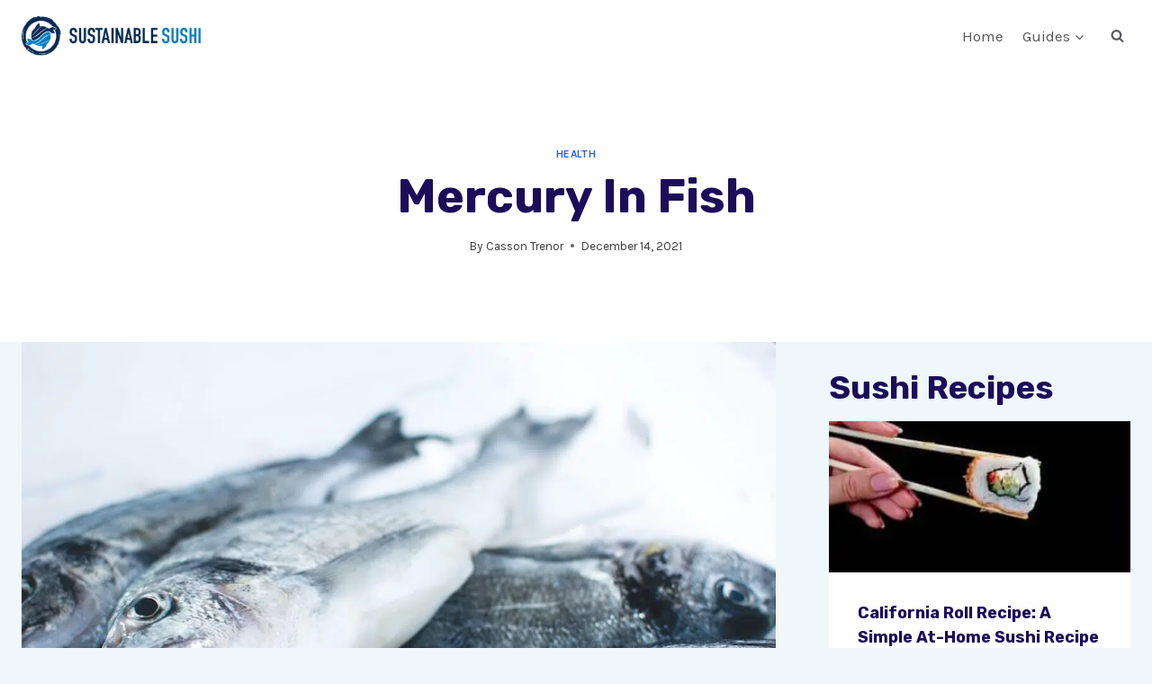

--- FILE ---
content_type: text/html; charset=UTF-8
request_url: https://sustainablesushi.net/mercury-in-fish/
body_size: 28272
content:
<!doctype html>
<html lang="en-US" prefix="og: https://ogp.me/ns#" class="no-js" itemtype="https://schema.org/Blog" itemscope>
<head>
	<meta charset="UTF-8">
	<meta name="viewport" content="width=device-width, initial-scale=1, minimum-scale=1">
	
<!-- Search Engine Optimization by Rank Math PRO - https://rankmath.com/ -->
<title>Mercury in Fish - Sustainable Sushi</title>
<meta name="description" content="What is mercury, why is it in my food, and why should I care?"/>
<meta name="robots" content="follow, index, max-snippet:-1, max-video-preview:-1, max-image-preview:large"/>
<link rel="canonical" href="https://sustainablesushi.net/mercury-in-fish/" />
<meta property="og:locale" content="en_US" />
<meta property="og:type" content="article" />
<meta property="og:title" content="Mercury in Fish - Sustainable Sushi" />
<meta property="og:description" content="What is mercury, why is it in my food, and why should I care?" />
<meta property="og:url" content="https://sustainablesushi.net/mercury-in-fish/" />
<meta property="og:site_name" content="Sustainable Sushi" />
<meta property="article:publisher" content="https://www.facebook.com/sustainablesushi.net" />
<meta property="article:section" content="Health" />
<meta property="og:updated_time" content="2022-07-20T20:30:32+00:00" />
<meta property="fb:app_id" content="300324868725557" />
<meta property="og:image" content="https://sustainablesushi.net/wp-content/uploads/2021/12/Mercury-in-fish.jpg" />
<meta property="og:image:secure_url" content="https://sustainablesushi.net/wp-content/uploads/2021/12/Mercury-in-fish.jpg" />
<meta property="og:image:width" content="1200" />
<meta property="og:image:height" content="800" />
<meta property="og:image:alt" content="Mercury in fish" />
<meta property="og:image:type" content="image/jpeg" />
<meta property="article:published_time" content="2021-12-14T17:14:20+00:00" />
<meta property="article:modified_time" content="2022-07-20T20:30:32+00:00" />
<meta name="twitter:card" content="summary_large_image" />
<meta name="twitter:title" content="Mercury in Fish - Sustainable Sushi" />
<meta name="twitter:description" content="What is mercury, why is it in my food, and why should I care?" />
<meta name="twitter:site" content="@sustainablesush" />
<meta name="twitter:creator" content="@cassontrenor" />
<meta name="twitter:image" content="https://sustainablesushi.net/wp-content/uploads/2021/12/Mercury-in-fish.jpg" />
<meta name="twitter:label1" content="Written by" />
<meta name="twitter:data1" content="Casson Trenor" />
<meta name="twitter:label2" content="Time to read" />
<meta name="twitter:data2" content="2 minutes" />
<script type="application/ld+json" class="rank-math-schema-pro">{"@context":"https://schema.org","@graph":[{"@type":["Person","Organization"],"@id":"https://sustainablesushi.net/#person","name":"Sustainable Sushi","sameAs":["https://www.facebook.com/sustainablesushi.net","https://twitter.com/sustainablesush"],"logo":{"@type":"ImageObject","@id":"https://sustainablesushi.net/#logo","url":"https://sustainablesushi.net/wp-content/uploads/2021/12/cropped-Sustainable-Sushi-logo-color-300px.png","contentUrl":"https://sustainablesushi.net/wp-content/uploads/2021/12/cropped-Sustainable-Sushi-logo-color-300px.png","caption":"Sustainable Sushi","inLanguage":"en-US","width":"300","height":"66"},"image":{"@type":"ImageObject","@id":"https://sustainablesushi.net/#logo","url":"https://sustainablesushi.net/wp-content/uploads/2021/12/cropped-Sustainable-Sushi-logo-color-300px.png","contentUrl":"https://sustainablesushi.net/wp-content/uploads/2021/12/cropped-Sustainable-Sushi-logo-color-300px.png","caption":"Sustainable Sushi","inLanguage":"en-US","width":"300","height":"66"}},{"@type":"WebSite","@id":"https://sustainablesushi.net/#website","url":"https://sustainablesushi.net","name":"Sustainable Sushi","publisher":{"@id":"https://sustainablesushi.net/#person"},"inLanguage":"en-US"},{"@type":"ImageObject","@id":"https://sustainablesushi.net/wp-content/uploads/2021/12/Mercury-in-fish.jpg","url":"https://sustainablesushi.net/wp-content/uploads/2021/12/Mercury-in-fish.jpg","width":"1200","height":"800","caption":"Mercury in fish","inLanguage":"en-US"},{"@type":"WebPage","@id":"https://sustainablesushi.net/mercury-in-fish/#webpage","url":"https://sustainablesushi.net/mercury-in-fish/","name":"Mercury in Fish - Sustainable Sushi","datePublished":"2021-12-14T17:14:20+00:00","dateModified":"2022-07-20T20:30:32+00:00","isPartOf":{"@id":"https://sustainablesushi.net/#website"},"primaryImageOfPage":{"@id":"https://sustainablesushi.net/wp-content/uploads/2021/12/Mercury-in-fish.jpg"},"inLanguage":"en-US"},{"@type":"Person","@id":"https://sustainablesushi.net/author/casson-trenor/","name":"Casson Trenor","url":"https://sustainablesushi.net/author/casson-trenor/","image":{"@type":"ImageObject","@id":"https://secure.gravatar.com/avatar/18693f6294b571c2a0ca8df6800c27c60737c8e06ba379e01be3e52377c51d50?s=96&amp;d=mm&amp;r=g","url":"https://secure.gravatar.com/avatar/18693f6294b571c2a0ca8df6800c27c60737c8e06ba379e01be3e52377c51d50?s=96&amp;d=mm&amp;r=g","caption":"Casson Trenor","inLanguage":"en-US"},"sameAs":["https://sustainablesushi.net/about-author-casson-trenor/","https://twitter.com/https://twitter.com/cassontrenor"]},{"@type":"BlogPosting","headline":"Mercury in Fish - Sustainable Sushi","keywords":"mercury in fish","datePublished":"2021-12-14T17:14:20+00:00","dateModified":"2022-07-20T20:30:32+00:00","articleSection":"Health","author":{"@id":"https://sustainablesushi.net/author/casson-trenor/","name":"Casson Trenor"},"publisher":{"@id":"https://sustainablesushi.net/#person"},"description":"What is mercury, why is it in my food, and why should I care?","name":"Mercury in Fish - Sustainable Sushi","@id":"https://sustainablesushi.net/mercury-in-fish/#richSnippet","isPartOf":{"@id":"https://sustainablesushi.net/mercury-in-fish/#webpage"},"image":{"@id":"https://sustainablesushi.net/wp-content/uploads/2021/12/Mercury-in-fish.jpg"},"inLanguage":"en-US","mainEntityOfPage":{"@id":"https://sustainablesushi.net/mercury-in-fish/#webpage"}}]}</script>
<!-- /Rank Math WordPress SEO plugin -->

<link rel="alternate" type="application/rss+xml" title="Sustainable Sushi &raquo; Feed" href="https://sustainablesushi.net/feed/" />
<link rel="alternate" type="application/rss+xml" title="Sustainable Sushi &raquo; Comments Feed" href="https://sustainablesushi.net/comments/feed/" />
			<script>document.documentElement.classList.remove( 'no-js' );</script>
			<link rel="alternate" type="application/rss+xml" title="Sustainable Sushi &raquo; Mercury in Fish Comments Feed" href="https://sustainablesushi.net/mercury-in-fish/feed/" />
<link rel="alternate" title="oEmbed (JSON)" type="application/json+oembed" href="https://sustainablesushi.net/wp-json/oembed/1.0/embed?url=https%3A%2F%2Fsustainablesushi.net%2Fmercury-in-fish%2F" />
<link rel="alternate" title="oEmbed (XML)" type="text/xml+oembed" href="https://sustainablesushi.net/wp-json/oembed/1.0/embed?url=https%3A%2F%2Fsustainablesushi.net%2Fmercury-in-fish%2F&#038;format=xml" />
<style id='wp-img-auto-sizes-contain-inline-css'>
img:is([sizes=auto i],[sizes^="auto," i]){contain-intrinsic-size:3000px 1500px}
/*# sourceURL=wp-img-auto-sizes-contain-inline-css */
</style>

<link rel='stylesheet' id='kadence-blocks-infobox-css' href='https://sustainablesushi.net/wp-content/plugins/kadence-blocks/dist/style-blocks-infobox.css?ver=3.5.32' media='all' />
<style id='wp-emoji-styles-inline-css'>

	img.wp-smiley, img.emoji {
		display: inline !important;
		border: none !important;
		box-shadow: none !important;
		height: 1em !important;
		width: 1em !important;
		margin: 0 0.07em !important;
		vertical-align: -0.1em !important;
		background: none !important;
		padding: 0 !important;
	}
/*# sourceURL=wp-emoji-styles-inline-css */
</style>
<link rel='stylesheet' id='wp-block-library-css' href='https://sustainablesushi.net/wp-includes/css/dist/block-library/style.min.css?ver=6.9' media='all' />
<style id='wp-block-heading-inline-css'>
h1:where(.wp-block-heading).has-background,h2:where(.wp-block-heading).has-background,h3:where(.wp-block-heading).has-background,h4:where(.wp-block-heading).has-background,h5:where(.wp-block-heading).has-background,h6:where(.wp-block-heading).has-background{padding:1.25em 2.375em}h1.has-text-align-left[style*=writing-mode]:where([style*=vertical-lr]),h1.has-text-align-right[style*=writing-mode]:where([style*=vertical-rl]),h2.has-text-align-left[style*=writing-mode]:where([style*=vertical-lr]),h2.has-text-align-right[style*=writing-mode]:where([style*=vertical-rl]),h3.has-text-align-left[style*=writing-mode]:where([style*=vertical-lr]),h3.has-text-align-right[style*=writing-mode]:where([style*=vertical-rl]),h4.has-text-align-left[style*=writing-mode]:where([style*=vertical-lr]),h4.has-text-align-right[style*=writing-mode]:where([style*=vertical-rl]),h5.has-text-align-left[style*=writing-mode]:where([style*=vertical-lr]),h5.has-text-align-right[style*=writing-mode]:where([style*=vertical-rl]),h6.has-text-align-left[style*=writing-mode]:where([style*=vertical-lr]),h6.has-text-align-right[style*=writing-mode]:where([style*=vertical-rl]){rotate:180deg}
/*# sourceURL=https://sustainablesushi.net/wp-includes/blocks/heading/style.min.css */
</style>
<style id='wp-block-image-inline-css'>
.wp-block-image>a,.wp-block-image>figure>a{display:inline-block}.wp-block-image img{box-sizing:border-box;height:auto;max-width:100%;vertical-align:bottom}@media not (prefers-reduced-motion){.wp-block-image img.hide{visibility:hidden}.wp-block-image img.show{animation:show-content-image .4s}}.wp-block-image[style*=border-radius] img,.wp-block-image[style*=border-radius]>a{border-radius:inherit}.wp-block-image.has-custom-border img{box-sizing:border-box}.wp-block-image.aligncenter{text-align:center}.wp-block-image.alignfull>a,.wp-block-image.alignwide>a{width:100%}.wp-block-image.alignfull img,.wp-block-image.alignwide img{height:auto;width:100%}.wp-block-image .aligncenter,.wp-block-image .alignleft,.wp-block-image .alignright,.wp-block-image.aligncenter,.wp-block-image.alignleft,.wp-block-image.alignright{display:table}.wp-block-image .aligncenter>figcaption,.wp-block-image .alignleft>figcaption,.wp-block-image .alignright>figcaption,.wp-block-image.aligncenter>figcaption,.wp-block-image.alignleft>figcaption,.wp-block-image.alignright>figcaption{caption-side:bottom;display:table-caption}.wp-block-image .alignleft{float:left;margin:.5em 1em .5em 0}.wp-block-image .alignright{float:right;margin:.5em 0 .5em 1em}.wp-block-image .aligncenter{margin-left:auto;margin-right:auto}.wp-block-image :where(figcaption){margin-bottom:1em;margin-top:.5em}.wp-block-image.is-style-circle-mask img{border-radius:9999px}@supports ((-webkit-mask-image:none) or (mask-image:none)) or (-webkit-mask-image:none){.wp-block-image.is-style-circle-mask img{border-radius:0;-webkit-mask-image:url('data:image/svg+xml;utf8,<svg viewBox="0 0 100 100" xmlns="http://www.w3.org/2000/svg"><circle cx="50" cy="50" r="50"/></svg>');mask-image:url('data:image/svg+xml;utf8,<svg viewBox="0 0 100 100" xmlns="http://www.w3.org/2000/svg"><circle cx="50" cy="50" r="50"/></svg>');mask-mode:alpha;-webkit-mask-position:center;mask-position:center;-webkit-mask-repeat:no-repeat;mask-repeat:no-repeat;-webkit-mask-size:contain;mask-size:contain}}:root :where(.wp-block-image.is-style-rounded img,.wp-block-image .is-style-rounded img){border-radius:9999px}.wp-block-image figure{margin:0}.wp-lightbox-container{display:flex;flex-direction:column;position:relative}.wp-lightbox-container img{cursor:zoom-in}.wp-lightbox-container img:hover+button{opacity:1}.wp-lightbox-container button{align-items:center;backdrop-filter:blur(16px) saturate(180%);background-color:#5a5a5a40;border:none;border-radius:4px;cursor:zoom-in;display:flex;height:20px;justify-content:center;opacity:0;padding:0;position:absolute;right:16px;text-align:center;top:16px;width:20px;z-index:100}@media not (prefers-reduced-motion){.wp-lightbox-container button{transition:opacity .2s ease}}.wp-lightbox-container button:focus-visible{outline:3px auto #5a5a5a40;outline:3px auto -webkit-focus-ring-color;outline-offset:3px}.wp-lightbox-container button:hover{cursor:pointer;opacity:1}.wp-lightbox-container button:focus{opacity:1}.wp-lightbox-container button:focus,.wp-lightbox-container button:hover,.wp-lightbox-container button:not(:hover):not(:active):not(.has-background){background-color:#5a5a5a40;border:none}.wp-lightbox-overlay{box-sizing:border-box;cursor:zoom-out;height:100vh;left:0;overflow:hidden;position:fixed;top:0;visibility:hidden;width:100%;z-index:100000}.wp-lightbox-overlay .close-button{align-items:center;cursor:pointer;display:flex;justify-content:center;min-height:40px;min-width:40px;padding:0;position:absolute;right:calc(env(safe-area-inset-right) + 16px);top:calc(env(safe-area-inset-top) + 16px);z-index:5000000}.wp-lightbox-overlay .close-button:focus,.wp-lightbox-overlay .close-button:hover,.wp-lightbox-overlay .close-button:not(:hover):not(:active):not(.has-background){background:none;border:none}.wp-lightbox-overlay .lightbox-image-container{height:var(--wp--lightbox-container-height);left:50%;overflow:hidden;position:absolute;top:50%;transform:translate(-50%,-50%);transform-origin:top left;width:var(--wp--lightbox-container-width);z-index:9999999999}.wp-lightbox-overlay .wp-block-image{align-items:center;box-sizing:border-box;display:flex;height:100%;justify-content:center;margin:0;position:relative;transform-origin:0 0;width:100%;z-index:3000000}.wp-lightbox-overlay .wp-block-image img{height:var(--wp--lightbox-image-height);min-height:var(--wp--lightbox-image-height);min-width:var(--wp--lightbox-image-width);width:var(--wp--lightbox-image-width)}.wp-lightbox-overlay .wp-block-image figcaption{display:none}.wp-lightbox-overlay button{background:none;border:none}.wp-lightbox-overlay .scrim{background-color:#fff;height:100%;opacity:.9;position:absolute;width:100%;z-index:2000000}.wp-lightbox-overlay.active{visibility:visible}@media not (prefers-reduced-motion){.wp-lightbox-overlay.active{animation:turn-on-visibility .25s both}.wp-lightbox-overlay.active img{animation:turn-on-visibility .35s both}.wp-lightbox-overlay.show-closing-animation:not(.active){animation:turn-off-visibility .35s both}.wp-lightbox-overlay.show-closing-animation:not(.active) img{animation:turn-off-visibility .25s both}.wp-lightbox-overlay.zoom.active{animation:none;opacity:1;visibility:visible}.wp-lightbox-overlay.zoom.active .lightbox-image-container{animation:lightbox-zoom-in .4s}.wp-lightbox-overlay.zoom.active .lightbox-image-container img{animation:none}.wp-lightbox-overlay.zoom.active .scrim{animation:turn-on-visibility .4s forwards}.wp-lightbox-overlay.zoom.show-closing-animation:not(.active){animation:none}.wp-lightbox-overlay.zoom.show-closing-animation:not(.active) .lightbox-image-container{animation:lightbox-zoom-out .4s}.wp-lightbox-overlay.zoom.show-closing-animation:not(.active) .lightbox-image-container img{animation:none}.wp-lightbox-overlay.zoom.show-closing-animation:not(.active) .scrim{animation:turn-off-visibility .4s forwards}}@keyframes show-content-image{0%{visibility:hidden}99%{visibility:hidden}to{visibility:visible}}@keyframes turn-on-visibility{0%{opacity:0}to{opacity:1}}@keyframes turn-off-visibility{0%{opacity:1;visibility:visible}99%{opacity:0;visibility:visible}to{opacity:0;visibility:hidden}}@keyframes lightbox-zoom-in{0%{transform:translate(calc((-100vw + var(--wp--lightbox-scrollbar-width))/2 + var(--wp--lightbox-initial-left-position)),calc(-50vh + var(--wp--lightbox-initial-top-position))) scale(var(--wp--lightbox-scale))}to{transform:translate(-50%,-50%) scale(1)}}@keyframes lightbox-zoom-out{0%{transform:translate(-50%,-50%) scale(1);visibility:visible}99%{visibility:visible}to{transform:translate(calc((-100vw + var(--wp--lightbox-scrollbar-width))/2 + var(--wp--lightbox-initial-left-position)),calc(-50vh + var(--wp--lightbox-initial-top-position))) scale(var(--wp--lightbox-scale));visibility:hidden}}
/*# sourceURL=https://sustainablesushi.net/wp-includes/blocks/image/style.min.css */
</style>
<style id='wp-block-list-inline-css'>
ol,ul{box-sizing:border-box}:root :where(.wp-block-list.has-background){padding:1.25em 2.375em}
/*# sourceURL=https://sustainablesushi.net/wp-includes/blocks/list/style.min.css */
</style>
<style id='wp-block-paragraph-inline-css'>
.is-small-text{font-size:.875em}.is-regular-text{font-size:1em}.is-large-text{font-size:2.25em}.is-larger-text{font-size:3em}.has-drop-cap:not(:focus):first-letter{float:left;font-size:8.4em;font-style:normal;font-weight:100;line-height:.68;margin:.05em .1em 0 0;text-transform:uppercase}body.rtl .has-drop-cap:not(:focus):first-letter{float:none;margin-left:.1em}p.has-drop-cap.has-background{overflow:hidden}:root :where(p.has-background){padding:1.25em 2.375em}:where(p.has-text-color:not(.has-link-color)) a{color:inherit}p.has-text-align-left[style*="writing-mode:vertical-lr"],p.has-text-align-right[style*="writing-mode:vertical-rl"]{rotate:180deg}
/*# sourceURL=https://sustainablesushi.net/wp-includes/blocks/paragraph/style.min.css */
</style>
<style id='wp-block-pullquote-inline-css'>
.wp-block-pullquote{box-sizing:border-box;margin:0 0 1em;overflow-wrap:break-word;padding:4em 0;text-align:center}.wp-block-pullquote blockquote,.wp-block-pullquote p{color:inherit}.wp-block-pullquote blockquote{margin:0}.wp-block-pullquote p{margin-top:0}.wp-block-pullquote p:last-child{margin-bottom:0}.wp-block-pullquote.alignleft,.wp-block-pullquote.alignright{max-width:420px}.wp-block-pullquote cite,.wp-block-pullquote footer{position:relative}.wp-block-pullquote .has-text-color a{color:inherit}.wp-block-pullquote.has-text-align-left blockquote{text-align:left}.wp-block-pullquote.has-text-align-right blockquote{text-align:right}.wp-block-pullquote.has-text-align-center blockquote{text-align:center}.wp-block-pullquote.is-style-solid-color{border:none}.wp-block-pullquote.is-style-solid-color blockquote{margin-left:auto;margin-right:auto;max-width:60%}.wp-block-pullquote.is-style-solid-color blockquote p{font-size:2em;margin-bottom:0;margin-top:0}.wp-block-pullquote.is-style-solid-color blockquote cite{font-style:normal;text-transform:none}.wp-block-pullquote :where(cite){color:inherit;display:block}
/*# sourceURL=https://sustainablesushi.net/wp-includes/blocks/pullquote/style.min.css */
</style>
<style id='wp-block-spacer-inline-css'>
.wp-block-spacer{clear:both}
/*# sourceURL=https://sustainablesushi.net/wp-includes/blocks/spacer/style.min.css */
</style>
<style id='global-styles-inline-css'>
:root{--wp--preset--aspect-ratio--square: 1;--wp--preset--aspect-ratio--4-3: 4/3;--wp--preset--aspect-ratio--3-4: 3/4;--wp--preset--aspect-ratio--3-2: 3/2;--wp--preset--aspect-ratio--2-3: 2/3;--wp--preset--aspect-ratio--16-9: 16/9;--wp--preset--aspect-ratio--9-16: 9/16;--wp--preset--color--black: #000000;--wp--preset--color--cyan-bluish-gray: #abb8c3;--wp--preset--color--white: #ffffff;--wp--preset--color--pale-pink: #f78da7;--wp--preset--color--vivid-red: #cf2e2e;--wp--preset--color--luminous-vivid-orange: #ff6900;--wp--preset--color--luminous-vivid-amber: #fcb900;--wp--preset--color--light-green-cyan: #7bdcb5;--wp--preset--color--vivid-green-cyan: #00d084;--wp--preset--color--pale-cyan-blue: #8ed1fc;--wp--preset--color--vivid-cyan-blue: #0693e3;--wp--preset--color--vivid-purple: #9b51e0;--wp--preset--color--theme-palette-1: var(--global-palette1);--wp--preset--color--theme-palette-2: var(--global-palette2);--wp--preset--color--theme-palette-3: var(--global-palette3);--wp--preset--color--theme-palette-4: var(--global-palette4);--wp--preset--color--theme-palette-5: var(--global-palette5);--wp--preset--color--theme-palette-6: var(--global-palette6);--wp--preset--color--theme-palette-7: var(--global-palette7);--wp--preset--color--theme-palette-8: var(--global-palette8);--wp--preset--color--theme-palette-9: var(--global-palette9);--wp--preset--color--theme-palette-10: var(--global-palette10);--wp--preset--color--theme-palette-11: var(--global-palette11);--wp--preset--color--theme-palette-12: var(--global-palette12);--wp--preset--color--theme-palette-13: var(--global-palette13);--wp--preset--color--theme-palette-14: var(--global-palette14);--wp--preset--color--theme-palette-15: var(--global-palette15);--wp--preset--gradient--vivid-cyan-blue-to-vivid-purple: linear-gradient(135deg,rgb(6,147,227) 0%,rgb(155,81,224) 100%);--wp--preset--gradient--light-green-cyan-to-vivid-green-cyan: linear-gradient(135deg,rgb(122,220,180) 0%,rgb(0,208,130) 100%);--wp--preset--gradient--luminous-vivid-amber-to-luminous-vivid-orange: linear-gradient(135deg,rgb(252,185,0) 0%,rgb(255,105,0) 100%);--wp--preset--gradient--luminous-vivid-orange-to-vivid-red: linear-gradient(135deg,rgb(255,105,0) 0%,rgb(207,46,46) 100%);--wp--preset--gradient--very-light-gray-to-cyan-bluish-gray: linear-gradient(135deg,rgb(238,238,238) 0%,rgb(169,184,195) 100%);--wp--preset--gradient--cool-to-warm-spectrum: linear-gradient(135deg,rgb(74,234,220) 0%,rgb(151,120,209) 20%,rgb(207,42,186) 40%,rgb(238,44,130) 60%,rgb(251,105,98) 80%,rgb(254,248,76) 100%);--wp--preset--gradient--blush-light-purple: linear-gradient(135deg,rgb(255,206,236) 0%,rgb(152,150,240) 100%);--wp--preset--gradient--blush-bordeaux: linear-gradient(135deg,rgb(254,205,165) 0%,rgb(254,45,45) 50%,rgb(107,0,62) 100%);--wp--preset--gradient--luminous-dusk: linear-gradient(135deg,rgb(255,203,112) 0%,rgb(199,81,192) 50%,rgb(65,88,208) 100%);--wp--preset--gradient--pale-ocean: linear-gradient(135deg,rgb(255,245,203) 0%,rgb(182,227,212) 50%,rgb(51,167,181) 100%);--wp--preset--gradient--electric-grass: linear-gradient(135deg,rgb(202,248,128) 0%,rgb(113,206,126) 100%);--wp--preset--gradient--midnight: linear-gradient(135deg,rgb(2,3,129) 0%,rgb(40,116,252) 100%);--wp--preset--font-size--small: var(--global-font-size-small);--wp--preset--font-size--medium: var(--global-font-size-medium);--wp--preset--font-size--large: var(--global-font-size-large);--wp--preset--font-size--x-large: 42px;--wp--preset--font-size--larger: var(--global-font-size-larger);--wp--preset--font-size--xxlarge: var(--global-font-size-xxlarge);--wp--preset--spacing--20: 0.44rem;--wp--preset--spacing--30: 0.67rem;--wp--preset--spacing--40: 1rem;--wp--preset--spacing--50: 1.5rem;--wp--preset--spacing--60: 2.25rem;--wp--preset--spacing--70: 3.38rem;--wp--preset--spacing--80: 5.06rem;--wp--preset--shadow--natural: 6px 6px 9px rgba(0, 0, 0, 0.2);--wp--preset--shadow--deep: 12px 12px 50px rgba(0, 0, 0, 0.4);--wp--preset--shadow--sharp: 6px 6px 0px rgba(0, 0, 0, 0.2);--wp--preset--shadow--outlined: 6px 6px 0px -3px rgb(255, 255, 255), 6px 6px rgb(0, 0, 0);--wp--preset--shadow--crisp: 6px 6px 0px rgb(0, 0, 0);}:where(.is-layout-flex){gap: 0.5em;}:where(.is-layout-grid){gap: 0.5em;}body .is-layout-flex{display: flex;}.is-layout-flex{flex-wrap: wrap;align-items: center;}.is-layout-flex > :is(*, div){margin: 0;}body .is-layout-grid{display: grid;}.is-layout-grid > :is(*, div){margin: 0;}:where(.wp-block-columns.is-layout-flex){gap: 2em;}:where(.wp-block-columns.is-layout-grid){gap: 2em;}:where(.wp-block-post-template.is-layout-flex){gap: 1.25em;}:where(.wp-block-post-template.is-layout-grid){gap: 1.25em;}.has-black-color{color: var(--wp--preset--color--black) !important;}.has-cyan-bluish-gray-color{color: var(--wp--preset--color--cyan-bluish-gray) !important;}.has-white-color{color: var(--wp--preset--color--white) !important;}.has-pale-pink-color{color: var(--wp--preset--color--pale-pink) !important;}.has-vivid-red-color{color: var(--wp--preset--color--vivid-red) !important;}.has-luminous-vivid-orange-color{color: var(--wp--preset--color--luminous-vivid-orange) !important;}.has-luminous-vivid-amber-color{color: var(--wp--preset--color--luminous-vivid-amber) !important;}.has-light-green-cyan-color{color: var(--wp--preset--color--light-green-cyan) !important;}.has-vivid-green-cyan-color{color: var(--wp--preset--color--vivid-green-cyan) !important;}.has-pale-cyan-blue-color{color: var(--wp--preset--color--pale-cyan-blue) !important;}.has-vivid-cyan-blue-color{color: var(--wp--preset--color--vivid-cyan-blue) !important;}.has-vivid-purple-color{color: var(--wp--preset--color--vivid-purple) !important;}.has-black-background-color{background-color: var(--wp--preset--color--black) !important;}.has-cyan-bluish-gray-background-color{background-color: var(--wp--preset--color--cyan-bluish-gray) !important;}.has-white-background-color{background-color: var(--wp--preset--color--white) !important;}.has-pale-pink-background-color{background-color: var(--wp--preset--color--pale-pink) !important;}.has-vivid-red-background-color{background-color: var(--wp--preset--color--vivid-red) !important;}.has-luminous-vivid-orange-background-color{background-color: var(--wp--preset--color--luminous-vivid-orange) !important;}.has-luminous-vivid-amber-background-color{background-color: var(--wp--preset--color--luminous-vivid-amber) !important;}.has-light-green-cyan-background-color{background-color: var(--wp--preset--color--light-green-cyan) !important;}.has-vivid-green-cyan-background-color{background-color: var(--wp--preset--color--vivid-green-cyan) !important;}.has-pale-cyan-blue-background-color{background-color: var(--wp--preset--color--pale-cyan-blue) !important;}.has-vivid-cyan-blue-background-color{background-color: var(--wp--preset--color--vivid-cyan-blue) !important;}.has-vivid-purple-background-color{background-color: var(--wp--preset--color--vivid-purple) !important;}.has-black-border-color{border-color: var(--wp--preset--color--black) !important;}.has-cyan-bluish-gray-border-color{border-color: var(--wp--preset--color--cyan-bluish-gray) !important;}.has-white-border-color{border-color: var(--wp--preset--color--white) !important;}.has-pale-pink-border-color{border-color: var(--wp--preset--color--pale-pink) !important;}.has-vivid-red-border-color{border-color: var(--wp--preset--color--vivid-red) !important;}.has-luminous-vivid-orange-border-color{border-color: var(--wp--preset--color--luminous-vivid-orange) !important;}.has-luminous-vivid-amber-border-color{border-color: var(--wp--preset--color--luminous-vivid-amber) !important;}.has-light-green-cyan-border-color{border-color: var(--wp--preset--color--light-green-cyan) !important;}.has-vivid-green-cyan-border-color{border-color: var(--wp--preset--color--vivid-green-cyan) !important;}.has-pale-cyan-blue-border-color{border-color: var(--wp--preset--color--pale-cyan-blue) !important;}.has-vivid-cyan-blue-border-color{border-color: var(--wp--preset--color--vivid-cyan-blue) !important;}.has-vivid-purple-border-color{border-color: var(--wp--preset--color--vivid-purple) !important;}.has-vivid-cyan-blue-to-vivid-purple-gradient-background{background: var(--wp--preset--gradient--vivid-cyan-blue-to-vivid-purple) !important;}.has-light-green-cyan-to-vivid-green-cyan-gradient-background{background: var(--wp--preset--gradient--light-green-cyan-to-vivid-green-cyan) !important;}.has-luminous-vivid-amber-to-luminous-vivid-orange-gradient-background{background: var(--wp--preset--gradient--luminous-vivid-amber-to-luminous-vivid-orange) !important;}.has-luminous-vivid-orange-to-vivid-red-gradient-background{background: var(--wp--preset--gradient--luminous-vivid-orange-to-vivid-red) !important;}.has-very-light-gray-to-cyan-bluish-gray-gradient-background{background: var(--wp--preset--gradient--very-light-gray-to-cyan-bluish-gray) !important;}.has-cool-to-warm-spectrum-gradient-background{background: var(--wp--preset--gradient--cool-to-warm-spectrum) !important;}.has-blush-light-purple-gradient-background{background: var(--wp--preset--gradient--blush-light-purple) !important;}.has-blush-bordeaux-gradient-background{background: var(--wp--preset--gradient--blush-bordeaux) !important;}.has-luminous-dusk-gradient-background{background: var(--wp--preset--gradient--luminous-dusk) !important;}.has-pale-ocean-gradient-background{background: var(--wp--preset--gradient--pale-ocean) !important;}.has-electric-grass-gradient-background{background: var(--wp--preset--gradient--electric-grass) !important;}.has-midnight-gradient-background{background: var(--wp--preset--gradient--midnight) !important;}.has-small-font-size{font-size: var(--wp--preset--font-size--small) !important;}.has-medium-font-size{font-size: var(--wp--preset--font-size--medium) !important;}.has-large-font-size{font-size: var(--wp--preset--font-size--large) !important;}.has-x-large-font-size{font-size: var(--wp--preset--font-size--x-large) !important;}
:root :where(.wp-block-pullquote){font-size: 1.5em;line-height: 1.6;}
/*# sourceURL=global-styles-inline-css */
</style>

<style id='classic-theme-styles-inline-css'>
/*! This file is auto-generated */
.wp-block-button__link{color:#fff;background-color:#32373c;border-radius:9999px;box-shadow:none;text-decoration:none;padding:calc(.667em + 2px) calc(1.333em + 2px);font-size:1.125em}.wp-block-file__button{background:#32373c;color:#fff;text-decoration:none}
/*# sourceURL=/wp-includes/css/classic-themes.min.css */
</style>
<link rel='stylesheet' id='kadence-global-css' href='https://sustainablesushi.net/wp-content/themes/kadence/assets/css/global.min.css?ver=1.4.3' media='all' />
<style id='kadence-global-inline-css'>
/* Kadence Base CSS */
:root{--global-palette1:#295CFF;--global-palette2:#0E94FF;--global-palette3:#1C0D5A;--global-palette4:#3D3D3D;--global-palette5:#57575D;--global-palette6:#636363;--global-palette7:#E1EBEE;--global-palette8:#EFF7FB;--global-palette9:#ffffff;--global-palette10:oklch(from var(--global-palette1) calc(l + 0.10 * (1 - l)) calc(c * 1.00) calc(h + 180) / 100%);--global-palette11:#13612e;--global-palette12:#1159af;--global-palette13:#b82105;--global-palette14:#f7630c;--global-palette15:#f5a524;--global-palette9rgb:255, 255, 255;--global-palette-highlight:var(--global-palette1);--global-palette-highlight-alt:var(--global-palette2);--global-palette-highlight-alt2:var(--global-palette9);--global-palette-btn-bg:var(--global-palette1);--global-palette-btn-bg-hover:var(--global-palette2);--global-palette-btn:#ffffff;--global-palette-btn-hover:#ffffff;--global-palette-btn-sec-bg:var(--global-palette7);--global-palette-btn-sec-bg-hover:var(--global-palette2);--global-palette-btn-sec:var(--global-palette3);--global-palette-btn-sec-hover:var(--global-palette9);--global-body-font-family:Karla, sans-serif;--global-heading-font-family:Rubik, var(--global-fallback-font);--global-primary-nav-font-family:inherit;--global-fallback-font:sans-serif;--global-display-fallback-font:sans-serif;--global-content-width:1290px;--global-content-wide-width:calc(1290px + 230px);--global-content-narrow-width:842px;--global-content-edge-padding:1.5rem;--global-content-boxed-padding:2rem;--global-calc-content-width:calc(1290px - var(--global-content-edge-padding) - var(--global-content-edge-padding) );--wp--style--global--content-size:var(--global-calc-content-width);}.wp-site-blocks{--global-vw:calc( 100vw - ( 0.5 * var(--scrollbar-offset)));}body{background:var(--global-palette8);}body, input, select, optgroup, textarea{font-style:normal;font-weight:normal;font-size:17px;line-height:1.6;font-family:var(--global-body-font-family);color:var(--global-palette4);}.content-bg, body.content-style-unboxed .site{background:var(--global-palette9);}h1,h2,h3,h4,h5,h6{font-family:var(--global-heading-font-family);}h1{font-style:normal;font-weight:700;font-size:52px;line-height:1.2;text-transform:capitalize;color:var(--global-palette3);}h2{font-style:normal;font-weight:700;font-size:36px;line-height:1.5;text-transform:none;color:var(--global-palette3);}h3{font-style:normal;font-weight:700;font-size:30px;line-height:1.5;text-transform:none;color:var(--global-palette3);}h4{font-weight:700;font-size:22px;line-height:1.5;color:var(--global-palette4);}h5{font-weight:700;font-size:20px;line-height:1.5;color:var(--global-palette4);}h6{font-style:normal;font-weight:normal;font-size:0.9em;line-height:1.5em;letter-spacing:0em;text-transform:uppercase;color:var(--global-palette5);}.entry-hero .kadence-breadcrumbs{max-width:1290px;}.site-container, .site-header-row-layout-contained, .site-footer-row-layout-contained, .entry-hero-layout-contained, .comments-area, .alignfull > .wp-block-cover__inner-container, .alignwide > .wp-block-cover__inner-container{max-width:var(--global-content-width);}.content-width-narrow .content-container.site-container, .content-width-narrow .hero-container.site-container{max-width:var(--global-content-narrow-width);}@media all and (min-width: 1520px){.wp-site-blocks .content-container  .alignwide{margin-left:-115px;margin-right:-115px;width:unset;max-width:unset;}}@media all and (min-width: 1102px){.content-width-narrow .wp-site-blocks .content-container .alignwide{margin-left:-130px;margin-right:-130px;width:unset;max-width:unset;}}.content-style-boxed .wp-site-blocks .entry-content .alignwide{margin-left:calc( -1 * var( --global-content-boxed-padding ) );margin-right:calc( -1 * var( --global-content-boxed-padding ) );}.content-area{margin-top:4rem;margin-bottom:4rem;}@media all and (max-width: 1024px){.content-area{margin-top:3rem;margin-bottom:3rem;}}@media all and (max-width: 767px){.content-area{margin-top:2rem;margin-bottom:2rem;}}@media all and (max-width: 1024px){:root{--global-content-boxed-padding:2rem;}}@media all and (max-width: 767px){:root{--global-content-boxed-padding:1.5rem;}}.entry-content-wrap{padding:2rem;}@media all and (max-width: 1024px){.entry-content-wrap{padding:2rem;}}@media all and (max-width: 767px){.entry-content-wrap{padding:1.5rem;}}.entry.single-entry{box-shadow:0px 15px 15px -10px rgba(0,0,0,0.05);}.entry.loop-entry{box-shadow:0px 15px 15px -10px rgba(0,0,0,0.05);}.loop-entry .entry-content-wrap{padding:2rem;}@media all and (max-width: 1024px){.loop-entry .entry-content-wrap{padding:2rem;}}@media all and (max-width: 767px){.loop-entry .entry-content-wrap{padding:1.5rem;}}.primary-sidebar.widget-area .widget{margin-bottom:1.5em;color:var(--global-palette4);}.primary-sidebar.widget-area .widget-title{font-weight:700;font-size:20px;line-height:1.5;color:var(--global-palette3);}button, .button, .wp-block-button__link, input[type="button"], input[type="reset"], input[type="submit"], .fl-button, .elementor-button-wrapper .elementor-button, .wc-block-components-checkout-place-order-button, .wc-block-cart__submit{font-style:normal;font-weight:600;font-size:15px;letter-spacing:0px;text-transform:uppercase;padding:13px 30px 13px 30px;box-shadow:0px 0px 0px -7px rgba(0,0,0,0);}.wp-block-button.is-style-outline .wp-block-button__link{padding:13px 30px 13px 30px;}button:hover, button:focus, button:active, .button:hover, .button:focus, .button:active, .wp-block-button__link:hover, .wp-block-button__link:focus, .wp-block-button__link:active, input[type="button"]:hover, input[type="button"]:focus, input[type="button"]:active, input[type="reset"]:hover, input[type="reset"]:focus, input[type="reset"]:active, input[type="submit"]:hover, input[type="submit"]:focus, input[type="submit"]:active, .elementor-button-wrapper .elementor-button:hover, .elementor-button-wrapper .elementor-button:focus, .elementor-button-wrapper .elementor-button:active, .wc-block-cart__submit:hover{box-shadow:0px 15px 25px -7px rgba(0,0,0,0.1);}.kb-button.kb-btn-global-outline.kb-btn-global-inherit{padding-top:calc(13px - 2px);padding-right:calc(30px - 2px);padding-bottom:calc(13px - 2px);padding-left:calc(30px - 2px);}button.button-style-secondary, .button.button-style-secondary, .wp-block-button__link.button-style-secondary, input[type="button"].button-style-secondary, input[type="reset"].button-style-secondary, input[type="submit"].button-style-secondary, .fl-button.button-style-secondary, .elementor-button-wrapper .elementor-button.button-style-secondary, .wc-block-components-checkout-place-order-button.button-style-secondary, .wc-block-cart__submit.button-style-secondary{font-style:normal;font-weight:600;font-size:15px;letter-spacing:0px;text-transform:uppercase;}@media all and (min-width: 1025px){.transparent-header .entry-hero .entry-hero-container-inner{padding-top:80px;}}@media all and (max-width: 1024px){.mobile-transparent-header .entry-hero .entry-hero-container-inner{padding-top:80px;}}@media all and (max-width: 767px){.mobile-transparent-header .entry-hero .entry-hero-container-inner{padding-top:80px;}}.wp-site-blocks .entry-hero-container-inner{background:var(--global-palette9);}.entry-author-style-center{padding-top:var(--global-md-spacing);border-top:1px solid var(--global-gray-500);}.entry-author-style-center .entry-author-avatar, .entry-meta .author-avatar{display:none;}.entry-author-style-normal .entry-author-profile{padding-left:0px;}#comments .comment-meta{margin-left:0px;}.comment-metadata a:not(.comment-edit-link), .comment-body .edit-link:before{display:none;}.entry-hero.post-hero-section .entry-header{min-height:300px;}
/* Kadence Header CSS */
@media all and (max-width: 1024px){.mobile-transparent-header #masthead{position:absolute;left:0px;right:0px;z-index:100;}.kadence-scrollbar-fixer.mobile-transparent-header #masthead{right:var(--scrollbar-offset,0);}.mobile-transparent-header #masthead, .mobile-transparent-header .site-top-header-wrap .site-header-row-container-inner, .mobile-transparent-header .site-main-header-wrap .site-header-row-container-inner, .mobile-transparent-header .site-bottom-header-wrap .site-header-row-container-inner{background:transparent;}.site-header-row-tablet-layout-fullwidth, .site-header-row-tablet-layout-standard{padding:0px;}}@media all and (min-width: 1025px){.transparent-header #masthead{position:absolute;left:0px;right:0px;z-index:100;}.transparent-header.kadence-scrollbar-fixer #masthead{right:var(--scrollbar-offset,0);}.transparent-header #masthead, .transparent-header .site-top-header-wrap .site-header-row-container-inner, .transparent-header .site-main-header-wrap .site-header-row-container-inner, .transparent-header .site-bottom-header-wrap .site-header-row-container-inner{background:transparent;}}.site-branding a.brand img{max-width:200px;}.site-branding a.brand img.svg-logo-image{width:200px;}.site-branding{padding:0px 0px 0px 0px;}#masthead, #masthead .kadence-sticky-header.item-is-fixed:not(.item-at-start):not(.site-header-row-container):not(.site-main-header-wrap), #masthead .kadence-sticky-header.item-is-fixed:not(.item-at-start) > .site-header-row-container-inner{background:#ffffff;}.site-main-header-inner-wrap{min-height:80px;}.site-main-header-wrap.site-header-row-container.site-header-focus-item.site-header-row-layout-standard.kadence-sticky-header.item-is-fixed.item-is-stuck, .site-header-upper-inner-wrap.kadence-sticky-header.item-is-fixed.item-is-stuck, .site-header-inner-wrap.kadence-sticky-header.item-is-fixed.item-is-stuck, .site-top-header-wrap.site-header-row-container.site-header-focus-item.site-header-row-layout-standard.kadence-sticky-header.item-is-fixed.item-is-stuck, .site-bottom-header-wrap.site-header-row-container.site-header-focus-item.site-header-row-layout-standard.kadence-sticky-header.item-is-fixed.item-is-stuck{box-shadow:0px 0px 0px 0px rgba(0,0,0,0);}.transparent-header #wrapper #masthead{background:rgba(255,255,255,0);}.header-navigation[class*="header-navigation-style-underline"] .header-menu-container.primary-menu-container>ul>li>a:after{width:calc( 100% - 1.2em);}.main-navigation .primary-menu-container > ul > li.menu-item > a{padding-left:calc(1.2em / 2);padding-right:calc(1.2em / 2);padding-top:0.6em;padding-bottom:0.6em;color:var(--global-palette5);}.main-navigation .primary-menu-container > ul > li.menu-item .dropdown-nav-special-toggle{right:calc(1.2em / 2);}.main-navigation .primary-menu-container > ul > li.menu-item > a:hover{color:var(--global-palette-highlight);}.main-navigation .primary-menu-container > ul > li.menu-item.current-menu-item > a{color:var(--global-palette3);}.header-navigation .header-menu-container ul ul.sub-menu, .header-navigation .header-menu-container ul ul.submenu{background:var(--global-palette3);box-shadow:0px 2px 13px 0px rgba(0,0,0,0.1);}.header-navigation .header-menu-container ul ul li.menu-item, .header-menu-container ul.menu > li.kadence-menu-mega-enabled > ul > li.menu-item > a{border-bottom:1px solid rgba(255,255,255,0.1);border-radius:0px 0px 0px 0px;}.header-navigation .header-menu-container ul ul li.menu-item > a{width:200px;padding-top:1em;padding-bottom:1em;color:var(--global-palette8);font-size:12px;}.header-navigation .header-menu-container ul ul li.menu-item > a:hover{color:var(--global-palette9);background:var(--global-palette4);border-radius:0px 0px 0px 0px;}.header-navigation .header-menu-container ul ul li.menu-item.current-menu-item > a{color:var(--global-palette9);background:var(--global-palette4);border-radius:0px 0px 0px 0px;}.mobile-toggle-open-container .menu-toggle-open, .mobile-toggle-open-container .menu-toggle-open:focus{color:var(--global-palette5);padding:0.4em 0.6em 0.4em 0.6em;font-size:14px;}.mobile-toggle-open-container .menu-toggle-open.menu-toggle-style-bordered{border:1px solid currentColor;}.mobile-toggle-open-container .menu-toggle-open .menu-toggle-icon{font-size:20px;}.mobile-toggle-open-container .menu-toggle-open:hover, .mobile-toggle-open-container .menu-toggle-open:focus-visible{color:var(--global-palette-highlight);}.mobile-navigation ul li{font-size:14px;}.mobile-navigation ul li a{padding-top:1em;padding-bottom:1em;}.mobile-navigation ul li > a, .mobile-navigation ul li.menu-item-has-children > .drawer-nav-drop-wrap{color:var(--global-palette8);}.mobile-navigation ul li.current-menu-item > a, .mobile-navigation ul li.current-menu-item.menu-item-has-children > .drawer-nav-drop-wrap{color:var(--global-palette-highlight);}.mobile-navigation ul li.menu-item-has-children .drawer-nav-drop-wrap, .mobile-navigation ul li:not(.menu-item-has-children) a{border-bottom:1px solid rgba(255,255,255,0.1);}.mobile-navigation:not(.drawer-navigation-parent-toggle-true) ul li.menu-item-has-children .drawer-nav-drop-wrap button{border-left:1px solid rgba(255,255,255,0.1);}#mobile-drawer .drawer-header .drawer-toggle{padding:0.6em 0.15em 0.6em 0.15em;font-size:24px;}.search-toggle-open-container .search-toggle-open{color:var(--global-palette5);}.search-toggle-open-container .search-toggle-open.search-toggle-style-bordered{border:1px solid currentColor;}.search-toggle-open-container .search-toggle-open .search-toggle-icon{font-size:1em;}.search-toggle-open-container .search-toggle-open:hover, .search-toggle-open-container .search-toggle-open:focus{color:var(--global-palette-highlight);}#search-drawer .drawer-inner{background:rgba(9, 12, 16, 0.97);}
/* Kadence Footer CSS */
.site-middle-footer-wrap .site-footer-row-container-inner{background:var(--global-palette3);font-style:normal;color:var(--global-palette9);}.site-footer .site-middle-footer-wrap a:where(:not(.button):not(.wp-block-button__link):not(.wp-element-button)){color:var(--global-palette9);}.site-footer .site-middle-footer-wrap a:where(:not(.button):not(.wp-block-button__link):not(.wp-element-button)):hover{color:var(--global-palette9);}.site-middle-footer-inner-wrap{padding-top:30px;padding-bottom:30px;grid-column-gap:90px;grid-row-gap:90px;}.site-middle-footer-inner-wrap .widget{margin-bottom:30px;}.site-middle-footer-inner-wrap .widget-area .widget-title{font-style:normal;color:var(--global-palette9);}.site-middle-footer-inner-wrap .site-footer-section:not(:last-child):after{right:calc(-90px / 2);}.site-bottom-footer-wrap .site-footer-row-container-inner{background:var(--global-palette3);font-style:normal;color:var(--global-palette9);border-top:1px solid var(--global-palette5);}.site-footer .site-bottom-footer-wrap a:where(:not(.button):not(.wp-block-button__link):not(.wp-element-button)){color:var(--global-palette2);}.site-footer .site-bottom-footer-wrap a:where(:not(.button):not(.wp-block-button__link):not(.wp-element-button)):hover{color:var(--global-palette1);}.site-bottom-footer-inner-wrap{padding-top:30px;padding-bottom:30px;grid-column-gap:30px;}.site-bottom-footer-inner-wrap .widget{margin-bottom:30px;}.site-bottom-footer-inner-wrap .widget-area .widget-title{font-style:normal;color:var(--global-palette9);}.site-bottom-footer-inner-wrap .site-footer-section:not(:last-child):after{border-right:0px none transparent;right:calc(-30px / 2);}.footer-social-wrap .footer-social-inner-wrap{font-size:0.8em;gap:0.5em;}.site-footer .site-footer-wrap .site-footer-section .footer-social-wrap .footer-social-inner-wrap .social-button{color:var(--global-palette9);background:var(--global-palette5);border:2px none transparent;border-radius:100px;}.site-footer .site-footer-wrap .site-footer-section .footer-social-wrap .footer-social-inner-wrap .social-button:hover{color:var(--global-palette9);background:var(--global-palette1);}
/* Kadence Pro Header CSS */
.header-navigation-dropdown-direction-left ul ul.submenu, .header-navigation-dropdown-direction-left ul ul.sub-menu{right:0px;left:auto;}.rtl .header-navigation-dropdown-direction-right ul ul.submenu, .rtl .header-navigation-dropdown-direction-right ul ul.sub-menu{left:0px;right:auto;}.header-account-button .nav-drop-title-wrap > .kadence-svg-iconset, .header-account-button > .kadence-svg-iconset{font-size:1.2em;}.site-header-item .header-account-button .nav-drop-title-wrap, .site-header-item .header-account-wrap > .header-account-button{display:flex;align-items:center;}.header-account-style-icon_label .header-account-label{padding-left:5px;}.header-account-style-label_icon .header-account-label{padding-right:5px;}.site-header-item .header-account-wrap .header-account-button{text-decoration:none;box-shadow:none;color:inherit;background:transparent;padding:0.6em 0em 0.6em 0em;}.header-mobile-account-wrap .header-account-button .nav-drop-title-wrap > .kadence-svg-iconset, .header-mobile-account-wrap .header-account-button > .kadence-svg-iconset{font-size:1.2em;}.header-mobile-account-wrap .header-account-button .nav-drop-title-wrap, .header-mobile-account-wrap > .header-account-button{display:flex;align-items:center;}.header-mobile-account-wrap.header-account-style-icon_label .header-account-label{padding-left:5px;}.header-mobile-account-wrap.header-account-style-label_icon .header-account-label{padding-right:5px;}.header-mobile-account-wrap .header-account-button{text-decoration:none;box-shadow:none;color:inherit;background:transparent;padding:0.6em 0em 0.6em 0em;}#login-drawer .drawer-inner .drawer-content{display:flex;justify-content:center;align-items:center;position:absolute;top:0px;bottom:0px;left:0px;right:0px;padding:0px;}#loginform p label{display:block;}#login-drawer #loginform{width:100%;}#login-drawer #loginform input{width:100%;}#login-drawer #loginform input[type="checkbox"]{width:auto;}#login-drawer .drawer-inner .drawer-header{position:relative;z-index:100;}#login-drawer .drawer-content_inner.widget_login_form_inner{padding:2em;width:100%;max-width:350px;border-radius:.25rem;background:var(--global-palette9);color:var(--global-palette4);}#login-drawer .lost_password a{color:var(--global-palette6);}#login-drawer .lost_password, #login-drawer .register-field{text-align:center;}#login-drawer .widget_login_form_inner p{margin-top:1.2em;margin-bottom:0em;}#login-drawer .widget_login_form_inner p:first-child{margin-top:0em;}#login-drawer .widget_login_form_inner label{margin-bottom:0.5em;}#login-drawer hr.register-divider{margin:1.2em 0;border-width:1px;}#login-drawer .register-field{font-size:90%;}.tertiary-navigation .tertiary-menu-container > ul > li.menu-item > a{padding-left:calc(1.2em / 2);padding-right:calc(1.2em / 2);padding-top:0.6em;padding-bottom:0.6em;color:var(--global-palette5);}.tertiary-navigation .tertiary-menu-container > ul > li.menu-item > a:hover{color:var(--global-palette-highlight);}.tertiary-navigation .tertiary-menu-container > ul > li.menu-item.current-menu-item > a{color:var(--global-palette3);}.quaternary-navigation .quaternary-menu-container > ul > li.menu-item > a{padding-left:calc(1.2em / 2);padding-right:calc(1.2em / 2);padding-top:0.6em;padding-bottom:0.6em;color:var(--global-palette5);}.quaternary-navigation .quaternary-menu-container > ul > li.menu-item > a:hover{color:var(--global-palette-highlight);}.quaternary-navigation .quaternary-menu-container > ul > li.menu-item.current-menu-item > a{color:var(--global-palette3);}#main-header .header-divider{border-right:1px solid var(--global-palette6);height:50%;}#main-header .header-divider2{border-right:1px solid var(--global-palette6);height:50%;}#main-header .header-divider3{border-right:1px solid var(--global-palette6);height:50%;}#mobile-header .header-mobile-divider{border-right:1px solid var(--global-palette6);height:50%;}#mobile-header .header-mobile-divider2{border-right:1px solid var(--global-palette6);height:50%;}.header-item-search-bar form ::-webkit-input-placeholder{color:currentColor;opacity:0.5;}.header-item-search-bar form ::placeholder{color:currentColor;opacity:0.5;}.header-search-bar form{max-width:100%;width:240px;}.header-mobile-search-bar form{max-width:calc(100vw - var(--global-sm-spacing) - var(--global-sm-spacing));width:240px;}.header-widget-lstyle-normal .header-widget-area-inner a:not(.button){text-decoration:underline;}.element-contact-inner-wrap{display:flex;flex-wrap:wrap;align-items:center;margin-top:-0.6em;margin-left:calc(-0.6em / 2);margin-right:calc(-0.6em / 2);}.element-contact-inner-wrap .header-contact-item{display:inline-flex;flex-wrap:wrap;align-items:center;margin-top:0.6em;margin-left:calc(0.6em / 2);margin-right:calc(0.6em / 2);}.element-contact-inner-wrap .header-contact-item .kadence-svg-iconset{font-size:1em;}.header-contact-item img{display:inline-block;}.header-contact-item .contact-label{margin-left:0.3em;}.rtl .header-contact-item .contact-label{margin-right:0.3em;margin-left:0px;}.header-mobile-contact-wrap .element-contact-inner-wrap{display:flex;flex-wrap:wrap;align-items:center;margin-top:-0.6em;margin-left:calc(-0.6em / 2);margin-right:calc(-0.6em / 2);}.header-mobile-contact-wrap .element-contact-inner-wrap .header-contact-item{display:inline-flex;flex-wrap:wrap;align-items:center;margin-top:0.6em;margin-left:calc(0.6em / 2);margin-right:calc(0.6em / 2);}.header-mobile-contact-wrap .element-contact-inner-wrap .header-contact-item .kadence-svg-iconset{font-size:1em;}#main-header .header-button2{border:2px none transparent;box-shadow:0px 0px 0px -7px rgba(0,0,0,0);}#main-header .header-button2:hover{box-shadow:0px 15px 25px -7px rgba(0,0,0,0.1);}.mobile-header-button2-wrap .mobile-header-button-inner-wrap .mobile-header-button2{border:2px none transparent;box-shadow:0px 0px 0px -7px rgba(0,0,0,0);}.mobile-header-button2-wrap .mobile-header-button-inner-wrap .mobile-header-button2:hover{box-shadow:0px 15px 25px -7px rgba(0,0,0,0.1);}#widget-drawer.popup-drawer-layout-fullwidth .drawer-content .header-widget2, #widget-drawer.popup-drawer-layout-sidepanel .drawer-inner{max-width:400px;}#widget-drawer.popup-drawer-layout-fullwidth .drawer-content .header-widget2{margin:0 auto;}.widget-toggle-open{display:flex;align-items:center;background:transparent;box-shadow:none;}.widget-toggle-open:hover, .widget-toggle-open:focus{border-color:currentColor;background:transparent;box-shadow:none;}.widget-toggle-open .widget-toggle-icon{display:flex;}.widget-toggle-open .widget-toggle-label{padding-right:5px;}.rtl .widget-toggle-open .widget-toggle-label{padding-left:5px;padding-right:0px;}.widget-toggle-open .widget-toggle-label:empty, .rtl .widget-toggle-open .widget-toggle-label:empty{padding-right:0px;padding-left:0px;}.widget-toggle-open-container .widget-toggle-open{color:var(--global-palette5);padding:0.4em 0.6em 0.4em 0.6em;font-size:14px;}.widget-toggle-open-container .widget-toggle-open.widget-toggle-style-bordered{border:1px solid currentColor;}.widget-toggle-open-container .widget-toggle-open .widget-toggle-icon{font-size:20px;}.widget-toggle-open-container .widget-toggle-open:hover, .widget-toggle-open-container .widget-toggle-open:focus{color:var(--global-palette-highlight);}#widget-drawer .header-widget-2style-normal a:not(.button){text-decoration:underline;}#widget-drawer .header-widget-2style-plain a:not(.button){text-decoration:none;}#widget-drawer .header-widget2 .widget-title{color:var(--global-palette9);}#widget-drawer .header-widget2{color:var(--global-palette8);}#widget-drawer .header-widget2 a:not(.button), #widget-drawer .header-widget2 .drawer-sub-toggle{color:var(--global-palette8);}#widget-drawer .header-widget2 a:not(.button):hover, #widget-drawer .header-widget2 .drawer-sub-toggle:hover{color:var(--global-palette9);}#mobile-secondary-site-navigation ul li{font-size:14px;}#mobile-secondary-site-navigation ul li a{padding-top:1em;padding-bottom:1em;}#mobile-secondary-site-navigation ul li > a, #mobile-secondary-site-navigation ul li.menu-item-has-children > .drawer-nav-drop-wrap{color:var(--global-palette8);}#mobile-secondary-site-navigation ul li.current-menu-item > a, #mobile-secondary-site-navigation ul li.current-menu-item.menu-item-has-children > .drawer-nav-drop-wrap{color:var(--global-palette-highlight);}#mobile-secondary-site-navigation ul li.menu-item-has-children .drawer-nav-drop-wrap, #mobile-secondary-site-navigation ul li:not(.menu-item-has-children) a{border-bottom:1px solid rgba(255,255,255,0.1);}#mobile-secondary-site-navigation:not(.drawer-navigation-parent-toggle-true) ul li.menu-item-has-children .drawer-nav-drop-wrap button{border-left:1px solid rgba(255,255,255,0.1);}
/*# sourceURL=kadence-global-inline-css */
</style>
<link rel='stylesheet' id='kadence-header-css' href='https://sustainablesushi.net/wp-content/themes/kadence/assets/css/header.min.css?ver=1.4.3' media='all' />
<link rel='stylesheet' id='kadence-content-css' href='https://sustainablesushi.net/wp-content/themes/kadence/assets/css/content.min.css?ver=1.4.3' media='all' />
<link rel='stylesheet' id='kadence-sidebar-css' href='https://sustainablesushi.net/wp-content/themes/kadence/assets/css/sidebar.min.css?ver=1.4.3' media='all' />
<link rel='stylesheet' id='kadence-related-posts-css' href='https://sustainablesushi.net/wp-content/themes/kadence/assets/css/related-posts.min.css?ver=1.4.3' media='all' />
<link rel='stylesheet' id='kad-splide-css' href='https://sustainablesushi.net/wp-content/themes/kadence/assets/css/kadence-splide.min.css?ver=1.4.3' media='all' />
<link rel='stylesheet' id='kadence-footer-css' href='https://sustainablesushi.net/wp-content/themes/kadence/assets/css/footer.min.css?ver=1.4.3' media='all' />
<link rel='stylesheet' id='menu-addons-css' href='https://sustainablesushi.net/wp-content/plugins/kadence-pro/dist/mega-menu/menu-addon.css?ver=1.0.7' media='all' />
<link rel='stylesheet' id='kadence-rankmath-css' href='https://sustainablesushi.net/wp-content/themes/kadence/assets/css/rankmath.min.css?ver=1.4.3' media='all' />
<style id='kadence-blocks-global-variables-inline-css'>
:root {--global-kb-font-size-sm:clamp(0.8rem, 0.73rem + 0.217vw, 0.9rem);--global-kb-font-size-md:clamp(1.1rem, 0.995rem + 0.326vw, 1.25rem);--global-kb-font-size-lg:clamp(1.75rem, 1.576rem + 0.543vw, 2rem);--global-kb-font-size-xl:clamp(2.25rem, 1.728rem + 1.63vw, 3rem);--global-kb-font-size-xxl:clamp(2.5rem, 1.456rem + 3.26vw, 4rem);--global-kb-font-size-xxxl:clamp(2.75rem, 0.489rem + 7.065vw, 6rem);}
/*# sourceURL=kadence-blocks-global-variables-inline-css */
</style>
<style id='kadence_blocks_css-inline-css'>
.wp-block-kadence-column.kb-section-dir-horizontal > .kt-inside-inner-col > #kt-info-box_c8f04a-5b .kt-blocks-info-box-link-wrap{max-width:unset;}#kt-info-box_c8f04a-5b .kt-blocks-info-box-link-wrap{border-color:var(--global-palette3, #1A202C);border-radius:2px;border-top-width:3px;border-right-width:3px;border-bottom-width:3px;border-left-width:3px;background:var(--global-palette9, #ffffff);padding-top:24px;padding-right:24px;padding-bottom:24px;padding-left:24px;margin-top:80px;}#kt-info-box_c8f04a-5b .kt-blocks-info-box-link-wrap:hover{border-color:var(--global-palette3, #1A202C);background:var(--global-palette9, #ffffff);}#kt-info-box_c8f04a-5b.wp-block-kadence-infobox{max-width:100%;}#kt-info-box_c8f04a-5b .kadence-info-box-image-inner-intrisic-container{max-width:100px;}#kt-info-box_c8f04a-5b .kadence-info-box-image-inner-intrisic-container .kadence-info-box-image-intrisic{padding-bottom:100%;width:96px;height:0px;max-width:100%;}#kt-info-box_c8f04a-5b .kadence-info-box-icon-container .kt-info-svg-icon, #kt-info-box_c8f04a-5b .kt-info-svg-icon-flip, #kt-info-box_c8f04a-5b .kt-blocks-info-box-number{font-size:50px;}#kt-info-box_c8f04a-5b .kt-blocks-info-box-media{color:#444444;background:#ffffff;border-color:var(--global-palette3, #1A202C);border-radius:200px;overflow:hidden;border-top-width:3px;border-right-width:3px;border-bottom-width:3px;border-left-width:3px;padding-top:0px;padding-right:0px;padding-bottom:0px;padding-left:0px;}#kt-info-box_c8f04a-5b .kt-blocks-info-box-media-container{margin-top:-75px;margin-right:0px;margin-bottom:20px;margin-left:0px;}#kt-info-box_c8f04a-5b .kt-blocks-info-box-link-wrap:hover .kt-blocks-info-box-media{color:#444444;background:#ffffff;border-color:var(--global-palette3, #1A202C);}#kt-info-box_c8f04a-5b .kt-infobox-textcontent h6.kt-blocks-info-box-title{font-weight:700;padding-top:0px;padding-right:0px;padding-bottom:0px;padding-left:0px;margin-top:5px;margin-right:0px;margin-bottom:10px;margin-left:0px;}
/*# sourceURL=kadence_blocks_css-inline-css */
</style>
<link rel="https://api.w.org/" href="https://sustainablesushi.net/wp-json/" /><link rel="alternate" title="JSON" type="application/json" href="https://sustainablesushi.net/wp-json/wp/v2/posts/1006" /><link rel="EditURI" type="application/rsd+xml" title="RSD" href="https://sustainablesushi.net/xmlrpc.php?rsd" />
<meta name="generator" content="WordPress 6.9" />
<link rel='shortlink' href='https://sustainablesushi.net/?p=1006' />
<link rel="pingback" href="https://sustainablesushi.net/xmlrpc.php"><script id="google_gtagjs" src="https://www.googletagmanager.com/gtag/js?id=G-SWRNP4CGD8" async></script>
<script id="google_gtagjs-inline">
window.dataLayer = window.dataLayer || [];function gtag(){dataLayer.push(arguments);}gtag('js', new Date());gtag('config', 'G-SWRNP4CGD8', {} );
</script>
<script>
	const cyrb53 = function(str, seed = 0) {
		let h1 = 0xdeadbeef ^ seed,
			h2 = 0x41c6ce57 ^ seed;
		for (let i = 0, ch; i < str.length; i++) {
			ch = str.charCodeAt(i);
			h1 = Math.imul(h1 ^ ch, 2654435761);
			h2 = Math.imul(h2 ^ ch, 1597334677);
		}
		h1 = Math.imul(h1 ^ h1 >>> 16, 2246822507) ^ Math.imul(h2 ^ h2 >>> 13, 3266489909);
		h2 = Math.imul(h2 ^ h2 >>> 16, 2246822507) ^ Math.imul(h1 ^ h1 >>> 13, 3266489909);
		return 4294967296 * (2097151 & h2) + (h1 >>> 0);
	};

	const getNavigatorId = function() {
		let notAvailable = "unknown";

		let ua = navigator.userAgent || notAvailable;
		let lang = window.navigator.language || window.navigator.userLanguage || window.navigator.browserLanguage || window.navigator.systemLanguage || not_available;
		let colors = window.screen.colorDepth || notAvailable;
		let memKey = window.navigator.deviceMemory || notAvailable;
		let pixels = window.devicePixelRatio || notAvailable;
		let res = [window.screen.width, window.screen.height].sort().reverse().join("x");

		return ua + ";" + lang + ";" + colors + ";" + memKey + ";" + pixels + ";" + res;
	};

	let validityInterval = Math.round (new Date() / 1000 / 3600 / 24 / 7);
	let clientIDSource = window.location.host + ";" + getNavigatorId() + ";" + validityInterval;

	window.clientIDHashed = cyrb53(clientIDSource).toString(16);
	(function(i,s,o,g,r,a,m){i['GoogleAnalyticsObject']=r;i[r]=i[r]||function(){
	(i[r].q=i[r].q||[]).push(arguments)},i[r].l=1*new Date();a=s.createElement(o),
	m=s.getElementsByTagName(o)[0];a.async=1;a.src=g;m.parentNode.insertBefore(a,m)
	})(window,document,'script','//www.google-analytics.com/analytics.js','ga');

	ga('create', 'UA-215752539-1', {
		'storage': 'none',
		'clientId': clientIDHashed
	});
	ga('set', 'anonymizeIp', true);
	ga('send', 'pageview');
</script><link rel='stylesheet' id='kadence-fonts-gfonts-css' href='https://fonts.googleapis.com/css?family=Karla:regular,700,600%7CRubik:700,regular&#038;display=swap' media='all' />
<link rel="icon" href="https://sustainablesushi.net/wp-content/uploads/2021/12/cropped-favico-32x32.png" sizes="32x32" />
<link rel="icon" href="https://sustainablesushi.net/wp-content/uploads/2021/12/cropped-favico-192x192.png" sizes="192x192" />
<link rel="apple-touch-icon" href="https://sustainablesushi.net/wp-content/uploads/2021/12/cropped-favico-180x180.png" />
<meta name="msapplication-TileImage" content="https://sustainablesushi.net/wp-content/uploads/2021/12/cropped-favico-270x270.png" />
</head>

<body class="wp-singular post-template-default single single-post postid-1006 single-format-standard wp-custom-logo wp-embed-responsive wp-theme-kadence footer-on-bottom hide-focus-outline link-style-standard has-sidebar content-title-style-above content-width-normal content-style-boxed content-vertical-padding-hide transparent-header mobile-transparent-header">
<div id="wrapper" class="site wp-site-blocks">
			<a class="skip-link screen-reader-text scroll-ignore" href="#main">Skip to content</a>
		<header id="masthead" class="site-header" role="banner" itemtype="https://schema.org/WPHeader" itemscope>
	<div id="main-header" class="site-header-wrap">
		<div class="site-header-inner-wrap">
			<div class="site-header-upper-wrap">
				<div class="site-header-upper-inner-wrap">
					<div class="site-main-header-wrap site-header-row-container site-header-focus-item site-header-row-layout-standard kadence-sticky-header" data-section="kadence_customizer_header_main" data-shrink="false" data-reveal-scroll-up="false">
	<div class="site-header-row-container-inner">
				<div class="site-container">
			<div class="site-main-header-inner-wrap site-header-row site-header-row-has-sides site-header-row-no-center">
									<div class="site-header-main-section-left site-header-section site-header-section-left">
						<div class="site-header-item site-header-focus-item" data-section="title_tagline">
	<div class="site-branding branding-layout-standard site-brand-logo-only"><a class="brand has-logo-image" href="https://sustainablesushi.net/" rel="home"><picture><source srcset="https://sustainablesushi.net/wp-content/uploads/2021/12/cropped-Sustainable-Sushi-logo-color-300px.webp "  type="image/webp"><img src="https://sustainablesushi.net/wp-content/uploads/2021/12/cropped-Sustainable-Sushi-logo-color-300px.png" height="66" width="300" class="custom-logo sp-no-webp" alt="Sustainable Sushi" decoding="async"  > </picture></a></div></div><!-- data-section="title_tagline" -->
					</div>
																	<div class="site-header-main-section-right site-header-section site-header-section-right">
						<div class="site-header-item site-header-focus-item site-header-item-main-navigation header-navigation-layout-stretch-false header-navigation-layout-fill-stretch-false" data-section="kadence_customizer_primary_navigation">
		<nav id="site-navigation" class="main-navigation header-navigation hover-to-open nav--toggle-sub header-navigation-style-standard header-navigation-dropdown-animation-none" role="navigation" aria-label="Primary">
			<div class="primary-menu-container header-menu-container">
	<ul id="primary-menu" class="menu"><li id="menu-item-709" class="menu-item menu-item-type-post_type menu-item-object-page menu-item-home menu-item-709"><a href="https://sustainablesushi.net/">Home</a></li>
<li id="menu-item-1024" class="menu-item menu-item-type-custom menu-item-object-custom menu-item-has-children menu-item-1024"><a href="#"><span class="nav-drop-title-wrap">Guides<span class="dropdown-nav-toggle"><span class="kadence-svg-iconset svg-baseline"><svg aria-hidden="true" class="kadence-svg-icon kadence-arrow-down-svg" fill="currentColor" version="1.1" xmlns="http://www.w3.org/2000/svg" width="24" height="24" viewBox="0 0 24 24"><title>Expand</title><path d="M5.293 9.707l6 6c0.391 0.391 1.024 0.391 1.414 0l6-6c0.391-0.391 0.391-1.024 0-1.414s-1.024-0.391-1.414 0l-5.293 5.293-5.293-5.293c-0.391-0.391-1.024-0.391-1.414 0s-0.391 1.024 0 1.414z"></path>
				</svg></span></span></span></a>
<ul class="sub-menu">
	<li id="menu-item-1305" class="menu-item menu-item-type-post_type menu-item-object-page menu-item-1305"><a href="https://sustainablesushi.net/fish/">Fish</a></li>
	<li id="menu-item-1303" class="menu-item menu-item-type-post_type menu-item-object-page menu-item-1303"><a href="https://sustainablesushi.net/sushi/">Sushi</a></li>
	<li id="menu-item-1304" class="menu-item menu-item-type-post_type menu-item-object-page menu-item-1304"><a href="https://sustainablesushi.net/health/">Health</a></li>
	<li id="menu-item-1302" class="menu-item menu-item-type-post_type menu-item-object-page menu-item-1302"><a href="https://sustainablesushi.net/recipes/">Recipes</a></li>
	<li id="menu-item-1563" class="menu-item menu-item-type-post_type menu-item-object-page menu-item-1563"><a href="https://sustainablesushi.net/sustainability/">Sustainability</a></li>
</ul>
</li>
</ul>		</div>
	</nav><!-- #site-navigation -->
	</div><!-- data-section="primary_navigation" -->
<div class="site-header-item site-header-focus-item" data-section="kadence_customizer_header_search">
		<div class="search-toggle-open-container">
						<button class="search-toggle-open drawer-toggle search-toggle-style-default" aria-label="View Search Form" aria-haspopup="dialog" aria-controls="search-drawer" data-toggle-target="#search-drawer" data-toggle-body-class="showing-popup-drawer-from-full" aria-expanded="false" data-set-focus="#search-drawer .search-field"
					>
						<span class="search-toggle-icon"><span class="kadence-svg-iconset"><svg aria-hidden="true" class="kadence-svg-icon kadence-search-svg" fill="currentColor" version="1.1" xmlns="http://www.w3.org/2000/svg" width="26" height="28" viewBox="0 0 26 28"><title>Search</title><path d="M18 13c0-3.859-3.141-7-7-7s-7 3.141-7 7 3.141 7 7 7 7-3.141 7-7zM26 26c0 1.094-0.906 2-2 2-0.531 0-1.047-0.219-1.406-0.594l-5.359-5.344c-1.828 1.266-4.016 1.937-6.234 1.937-6.078 0-11-4.922-11-11s4.922-11 11-11 11 4.922 11 11c0 2.219-0.672 4.406-1.937 6.234l5.359 5.359c0.359 0.359 0.578 0.875 0.578 1.406z"></path>
				</svg></span></span>
		</button>
	</div>
	</div><!-- data-section="header_search" -->
					</div>
							</div>
		</div>
	</div>
</div>
				</div>
			</div>
					</div>
	</div>
	
<div id="mobile-header" class="site-mobile-header-wrap">
	<div class="site-header-inner-wrap">
		<div class="site-header-upper-wrap">
			<div class="site-header-upper-inner-wrap">
			<div class="site-main-header-wrap site-header-focus-item site-header-row-layout-standard site-header-row-tablet-layout-default site-header-row-mobile-layout-default ">
	<div class="site-header-row-container-inner">
		<div class="site-container">
			<div class="site-main-header-inner-wrap site-header-row site-header-row-has-sides site-header-row-no-center">
									<div class="site-header-main-section-left site-header-section site-header-section-left">
						<div class="site-header-item site-header-focus-item" data-section="title_tagline">
	<div class="site-branding mobile-site-branding branding-layout-standard branding-tablet-layout-inherit site-brand-logo-only branding-mobile-layout-inherit"><a class="brand has-logo-image" href="https://sustainablesushi.net/" rel="home"><picture><source srcset="https://sustainablesushi.net/wp-content/uploads/2021/12/cropped-Sustainable-Sushi-logo-color-300px.webp "  type="image/webp"><img src="https://sustainablesushi.net/wp-content/uploads/2021/12/cropped-Sustainable-Sushi-logo-color-300px.png" height="66" width="300" class="custom-logo sp-no-webp" alt="Sustainable Sushi" decoding="async"  > </picture></a></div></div><!-- data-section="title_tagline" -->
					</div>
																	<div class="site-header-main-section-right site-header-section site-header-section-right">
						<div class="site-header-item site-header-focus-item site-header-item-navgation-popup-toggle" data-section="kadence_customizer_mobile_trigger">
		<div class="mobile-toggle-open-container">
						<button id="mobile-toggle" class="menu-toggle-open drawer-toggle menu-toggle-style-default" aria-label="Open menu" data-toggle-target="#mobile-drawer" data-toggle-body-class="showing-popup-drawer-from-right" aria-expanded="false" data-set-focus=".menu-toggle-close"
					>
						<span class="menu-toggle-icon"><span class="kadence-svg-iconset"><svg aria-hidden="true" class="kadence-svg-icon kadence-menu-svg" fill="currentColor" version="1.1" xmlns="http://www.w3.org/2000/svg" width="24" height="24" viewBox="0 0 24 24"><title>Toggle Menu</title><path d="M3 13h18c0.552 0 1-0.448 1-1s-0.448-1-1-1h-18c-0.552 0-1 0.448-1 1s0.448 1 1 1zM3 7h18c0.552 0 1-0.448 1-1s-0.448-1-1-1h-18c-0.552 0-1 0.448-1 1s0.448 1 1 1zM3 19h18c0.552 0 1-0.448 1-1s-0.448-1-1-1h-18c-0.552 0-1 0.448-1 1s0.448 1 1 1z"></path>
				</svg></span></span>
		</button>
	</div>
	</div><!-- data-section="mobile_trigger" -->
					</div>
							</div>
		</div>
	</div>
</div>
			</div>
		</div>
			</div>
</div>
</header><!-- #masthead -->

	<main id="inner-wrap" class="wrap kt-clear" role="main">
		<section class="entry-hero post-hero-section entry-hero-layout-standard">
	<div class="entry-hero-container-inner">
		<div class="hero-section-overlay"></div>
		<div class="hero-container site-container">
			<header class="entry-header post-title title-align-center title-tablet-align-inherit title-mobile-align-inherit">
						<div class="entry-taxonomies">
			<span class="category-links term-links category-style-normal">
				<a href="https://sustainablesushi.net/category/health/" rel="tag">Health</a>			</span>
		</div><!-- .entry-taxonomies -->
		<h1 class="entry-title">Mercury in Fish</h1><div class="entry-meta entry-meta-divider-dot">
	<span class="posted-by"><span class="meta-label">By</span><span class="author vcard"><a class="url fn n" href="https://sustainablesushi.net/about-author-casson-trenor/">Casson Trenor</a></span></span>					<span class="posted-on">
						<time class="entry-date published" datetime="2021-12-14T17:14:20+00:00" itemprop="datePublished">December 14, 2021</time><time class="updated" datetime="2022-07-20T20:30:32+00:00" itemprop="dateModified">July 20, 2022</time>					</span>
					</div><!-- .entry-meta -->
			</header><!-- .entry-header -->
		</div>
	</div>
</section><!-- .entry-hero -->
<div id="primary" class="content-area">
	<div class="content-container site-container">
		<div id="main" class="site-main">
						<div class="content-wrap">
					<div class="post-thumbnail article-post-thumbnail kadence-thumbnail-position-above kadence-thumbnail-ratio-2-3">
		<div class="post-thumbnail-inner">
			<picture><source srcset="https://sustainablesushi.net/wp-content/uploads/2021/12/Mercury-in-fish.jpg.webp 1200w,https://sustainablesushi.net/wp-content/uploads/2021/12/Mercury-in-fish-300x200.jpg.webp 300w,https://sustainablesushi.net/wp-content/uploads/2021/12/Mercury-in-fish-1024x683.jpg.webp 1024w,https://sustainablesushi.net/wp-content/uploads/2021/12/Mercury-in-fish-768x512.jpg.webp 768w" sizes="(max-width: 1200px) 100vw, 1200px" type="image/webp"><img src="https://sustainablesushi.net/wp-content/uploads/2021/12/Mercury-in-fish.jpg.webp" height="800" width="1200" srcset="https://sustainablesushi.net/wp-content/uploads/2021/12/Mercury-in-fish.jpg.webp 1200w, https://sustainablesushi.net/wp-content/uploads/2021/12/Mercury-in-fish-300x200.jpg.webp 300w, https://sustainablesushi.net/wp-content/uploads/2021/12/Mercury-in-fish-1024x683.jpg.webp 1024w, https://sustainablesushi.net/wp-content/uploads/2021/12/Mercury-in-fish-768x512.jpg.webp 768w" sizes="(max-width: 1200px) 100vw, 1200px" class="post-top-featured wp-post-image sp-no-webp" alt="Mercury in fish" decoding="async" fetchpriority="high"  > </picture>		</div>
	</div><!-- .post-thumbnail -->
			<article id="post-1006" class="entry content-bg single-entry post-1006 post type-post status-publish format-standard has-post-thumbnail hentry category-health">
	<div class="entry-content-wrap">
		
<div class="entry-content single-content">
	
<p><strong>What is mercury, why is it in my food, and why should I care?</strong></p>



<p><strong>Mercury is a heavy metal</strong> that occurs naturally in our environment, generally in a sequestered or inert state. Over the last century, however, industrial pollution from power plants, waste incinerators, and mining operations have contributed to a pronounced increase in our oceans’ mercury levels. This mercury is gobbled up by the animals that call these waters home.</p>



<p><strong>Sea life accumulates mercury mainly by consuming contaminated food.</strong> In areas near runoff sites, bottom-dwelling animals often have high mercury levels; these “detritivores” generally eat whatever they find on the seabed around them, much of which may be contaminated. In the open ocean, the highest mercury levels are usually found in the long-lived fish and predators that eat at the top of the food chain.</p>



<p>A debate rages over whether or not the mercury levels in fish have an impact on human health, and if so, whether or not the benefits of eating fish are outweighed by the mercury risks. Researchers have demonstrated <strong>links between contaminated fish consumption and numerous health issues</strong>, including developmental delays in children, increased cardiovascular risk, and decline in motor and brain function. </p>



<p>In the United States the Environmental Protection Agency (EPA) has defined a “reference dose,” which describes the amounts of mercury that can be safely ingested without appreciable health risks. While some dismiss the reference dose as unnecessarily cautious, many others, among them notable scientists and environmentalists, criticize it for not being stringent enough. </p>



<p><strong>Bluefin tuna, king mackerel, shark, marlin, and swordfish are some of the species that accumulate the highest levels of mercury.</strong> They eat voraciously and may live for many years. In fact, these fish often contain many times more mercury than what is considered to be safe by the EPA.</p>



<p><strong>Many experts claim that mercury is more dangerous for young and unborn children than it is for the average adult. </strong>This is due to the characteristics of the human blood-brain barrier, a semipermeable membrane that controls the flow of blood and nutrients between the bloodstream and the brain. In a fetus or young child, this barrier is more easily penetrated by mercury, which is then able to affect the entire brain. This process is inhibited in adults by a more developed and restrictive blood-brain barrier. Mercury is also concentrated in umbilical cord blood, further increasing exposure for unborn children.</p>



<h2 class="wp-block-heading">Recommendations</h2>



<p><a href="https://sustainablesushi.net/" data-type="page" data-id="862">Sustainable Sushi</a> aims to give the average sushi diner accurate and honest information about the likelihood of high mercury levels in various marine animals. This information is presented for many fish to help sushi patrons make their own informed decisions about the benefits and risks of eating fish.</p>



<p>The mercury notifications in Sustainable Sushi assume a three ounce portion of fish (about four pieces of nigiri or one good serving of sashimi). Rankings are based on scientific data compiled by the Environmental Defense Fund (EDF) and the Environmental Protection Agency’s Guidance for Assessing Chemical Contaminant Data for Use in Fish Advisories. </p>



<p>Mercury recommendations correspond to the number of servings that an average adult (weighing 154 pounds) can safely eat per month and are structured as follows:</p>



<p><strong>Low — More than 10 servings</strong></p>



<p><strong>Moderate — 6–10 servings</strong></p>



<p><strong>High — 3–6 servings</strong></p>



<p><strong>Extreme — Less than 3 servings</strong></p>
</div><!-- .entry-content -->
<!-- [element-1201] -->
<div id="kt-info-box_c8f04a-5b" class="wp-block-kadence-infobox"><div class="kt-blocks-info-box-link-wrap kt-blocks-info-box-media-align-top kt-info-halign-center"><div class="kt-blocks-info-box-media-container"><div class="kt-blocks-info-box-media kt-info-media-animate-none"><div class="kadence-info-box-image-inner-intrisic-container kadence-info-dynamic-image"><div class="kadence-info-box-image-intrisic kt-info-animate-none"><div class="kadence-info-box-image-inner-intrisic"><img decoding="async" src="https://secure.gravatar.com/avatar/18693f6294b571c2a0ca8df6800c27c60737c8e06ba379e01be3e52377c51d50?s=96&#038;d=mm&#038;r=g" alt="Casson Trenor" width="96" height="96" class="kt-info-box-image wp-image-offsite"></div></div></div></div></div><div class="kt-infobox-textcontent"><h6 class="kt-blocks-info-box-title">Casson Trenor</h6><p class="kt-blocks-info-box-text">Casson Trenor is a frequent commentator on sustainable seafood issues. He has been featured in regional, national, and international media outlets, including CNN, NPR, Forbes, New York Times, Boston Globe, Christian Science Monitor, San Francisco Chronicle, Los Angeles Times, Seattle Times.</p></div></div></div>



<p></p>
<!-- [/element-1201] -->	</div>
</article><!-- #post-1006 -->


	<nav class="navigation post-navigation" aria-label="Posts">
		<h2 class="screen-reader-text">Post navigation</h2>
		<div class="nav-links"><div class="nav-previous"><a href="https://sustainablesushi.net/masago-roe/" rel="prev"><div class="post-navigation-sub"><small><span class="kadence-svg-iconset svg-baseline"><svg aria-hidden="true" class="kadence-svg-icon kadence-arrow-left-alt-svg" fill="currentColor" version="1.1" xmlns="http://www.w3.org/2000/svg" width="29" height="28" viewBox="0 0 29 28"><title>Previous</title><path d="M28 12.5v3c0 0.281-0.219 0.5-0.5 0.5h-19.5v3.5c0 0.203-0.109 0.375-0.297 0.453s-0.391 0.047-0.547-0.078l-6-5.469c-0.094-0.094-0.156-0.219-0.156-0.359v0c0-0.141 0.063-0.281 0.156-0.375l6-5.531c0.156-0.141 0.359-0.172 0.547-0.094 0.172 0.078 0.297 0.25 0.297 0.453v3.5h19.5c0.281 0 0.5 0.219 0.5 0.5z"></path>
				</svg></span>Previous</small></div>Masago &#8211; Roe</a></div><div class="nav-next"><a href="https://sustainablesushi.net/sayori-halfbeak/" rel="next"><div class="post-navigation-sub"><small>Next<span class="kadence-svg-iconset svg-baseline"><svg aria-hidden="true" class="kadence-svg-icon kadence-arrow-right-alt-svg" fill="currentColor" version="1.1" xmlns="http://www.w3.org/2000/svg" width="27" height="28" viewBox="0 0 27 28"><title>Continue</title><path d="M27 13.953c0 0.141-0.063 0.281-0.156 0.375l-6 5.531c-0.156 0.141-0.359 0.172-0.547 0.094-0.172-0.078-0.297-0.25-0.297-0.453v-3.5h-19.5c-0.281 0-0.5-0.219-0.5-0.5v-3c0-0.281 0.219-0.5 0.5-0.5h19.5v-3.5c0-0.203 0.109-0.375 0.297-0.453s0.391-0.047 0.547 0.078l6 5.469c0.094 0.094 0.156 0.219 0.156 0.359v0z"></path>
				</svg></span></small></div>Sayori &#8211; Halfbeak</a></div></div>
	</nav>		<div class="entry-related alignfull entry-related-style-wide">
			<div class="entry-related-inner content-container site-container">
				<div class="entry-related-inner-content alignwide">
					<h2 class="entry-related-title" id="related-posts-title">Similar Posts</h2>					<div class="entry-related-carousel kadence-slide-init splide" aria-labelledby="related-posts-title" data-columns-xxl="2" data-columns-xl="2" data-columns-md="2" data-columns-sm="2" data-columns-xs="2" data-columns-ss="1" data-slider-anim-speed="400" data-slider-scroll="1" data-slider-dots="true" data-slider-arrows="true" data-slider-hover-pause="false" data-slider-auto="false" data-slider-speed="7000" data-slider-gutter="40" data-slider-loop="true" data-slider-next-label="Next" data-slider-slide-label="Posts" data-slider-prev-label="Previous">
						<div class="splide__track">
							<ul class="splide__list kadence-posts-list grid-cols grid-sm-col-2 grid-lg-col-2">
								<li class="entry-list-item carousel-item splide__slide"><article class="entry content-bg loop-entry post-994 post type-post status-publish format-standard has-post-thumbnail hentry category-health">
			<a aria-hidden="true" tabindex="-1" role="presentation" class="post-thumbnail kadence-thumbnail-ratio-2-3" aria-label="What Are PCBs?" href="https://sustainablesushi.net/what-are-pcbs-in-seafood/">
			<div class="post-thumbnail-inner">
				<picture><source srcset="https://sustainablesushi.net/wp-content/uploads/2021/12/PCB-in-seafood-768x432.jpeg.webp 768w,https://sustainablesushi.net/wp-content/uploads/2021/12/PCB-in-seafood-300x169.jpeg.webp 300w,https://sustainablesushi.net/wp-content/uploads/2021/12/PCB-in-seafood-1024x576.jpeg.webp 1024w,https://sustainablesushi.net/wp-content/uploads/2021/12/PCB-in-seafood.jpeg.webp 1200w" sizes="(max-width: 768px) 100vw, 768px" type="image/webp"><img src="https://sustainablesushi.net/wp-content/uploads/2021/12/PCB-in-seafood-768x432.jpeg.webp" height="432" width="768" srcset="https://sustainablesushi.net/wp-content/uploads/2021/12/PCB-in-seafood-768x432.jpeg.webp 768w, https://sustainablesushi.net/wp-content/uploads/2021/12/PCB-in-seafood-300x169.jpeg.webp 300w, https://sustainablesushi.net/wp-content/uploads/2021/12/PCB-in-seafood-1024x576.jpeg.webp 1024w, https://sustainablesushi.net/wp-content/uploads/2021/12/PCB-in-seafood.jpeg.webp 1200w" sizes="(max-width: 768px) 100vw, 768px" class="attachment-medium_large size-medium_large wp-post-image sp-no-webp" alt="PCB in fish" decoding="async"  > </picture>			</div>
		</a><!-- .post-thumbnail -->
			<div class="entry-content-wrap">
		<header class="entry-header">

			<div class="entry-taxonomies">
			<span class="category-links term-links category-style-normal">
				<a href="https://sustainablesushi.net/category/health/" class="category-link-health" rel="tag">Health</a>			</span>
		</div><!-- .entry-taxonomies -->
		<h3 class="entry-title"><a href="https://sustainablesushi.net/what-are-pcbs-in-seafood/" rel="bookmark">What Are PCBs?</a></h3><div class="entry-meta entry-meta-divider-dot">
	<span class="posted-by"><span class="meta-label">By</span><span class="author vcard"><a class="url fn n" href="https://sustainablesushi.net/about-author-casson-trenor/">Casson Trenor</a></span></span>					<span class="posted-on">
						<time class="entry-date published" datetime="2021-12-14T16:15:01+00:00" itemprop="datePublished">December 14, 2021</time><time class="updated" datetime="2022-07-20T20:30:38+00:00" itemprop="dateModified">July 20, 2022</time>					</span>
					</div><!-- .entry-meta -->
</header><!-- .entry-header -->
	<div class="entry-summary">
		<p>So you may be wondering what are PCBs? And are they in my seafood dinner tonight? Polychlorinated biphenyls, or simply PCBs, are man-made compounds that were intended to make our lives easier, but are beginning to have the opposite effect. PCBs are generally used in a number of industrial applications, such as for coolants and&#8230;</p>
	</div><!-- .entry-summary -->
	<footer class="entry-footer">
		<div class="entry-actions">
		<p class="more-link-wrap">
			<a href="https://sustainablesushi.net/what-are-pcbs-in-seafood/" class="post-more-link">
				Read More<span class="screen-reader-text"> What Are PCBs?</span><span class="kadence-svg-iconset svg-baseline"><svg aria-hidden="true" class="kadence-svg-icon kadence-arrow-right-alt-svg" fill="currentColor" version="1.1" xmlns="http://www.w3.org/2000/svg" width="27" height="28" viewBox="0 0 27 28"><title>Continue</title><path d="M27 13.953c0 0.141-0.063 0.281-0.156 0.375l-6 5.531c-0.156 0.141-0.359 0.172-0.547 0.094-0.172-0.078-0.297-0.25-0.297-0.453v-3.5h-19.5c-0.281 0-0.5-0.219-0.5-0.5v-3c0-0.281 0.219-0.5 0.5-0.5h19.5v-3.5c0-0.203 0.109-0.375 0.297-0.453s0.391-0.047 0.547 0.078l6 5.469c0.094 0.094 0.156 0.219 0.156 0.359v0z"></path>
				</svg></span>			</a>
		</p>
	</div><!-- .entry-actions -->
	</footer><!-- .entry-footer -->
	</div>
</article>
</li><li class="entry-list-item carousel-item splide__slide"><article class="entry content-bg loop-entry post-987 post type-post status-publish format-standard has-post-thumbnail hentry category-health">
			<a aria-hidden="true" tabindex="-1" role="presentation" class="post-thumbnail kadence-thumbnail-ratio-2-3" aria-label="What Is Omega-3?" href="https://sustainablesushi.net/what-is-omega-3/">
			<div class="post-thumbnail-inner">
				<picture><source srcset="https://sustainablesushi.net/wp-content/uploads/2021/12/What-is-Omega-3-768x512.jpg.webp 768w,https://sustainablesushi.net/wp-content/uploads/2021/12/What-is-Omega-3-300x200.jpg.webp 300w,https://sustainablesushi.net/wp-content/uploads/2021/12/What-is-Omega-3-1024x683.jpg.webp 1024w,https://sustainablesushi.net/wp-content/uploads/2021/12/What-is-Omega-3.jpg.webp 1200w" sizes="auto, (max-width: 768px) 100vw, 768px" type="image/webp"><img src="https://sustainablesushi.net/wp-content/uploads/2021/12/What-is-Omega-3-768x512.jpg.webp" height="512" width="768" srcset="https://sustainablesushi.net/wp-content/uploads/2021/12/What-is-Omega-3-768x512.jpg.webp 768w, https://sustainablesushi.net/wp-content/uploads/2021/12/What-is-Omega-3-300x200.jpg.webp 300w, https://sustainablesushi.net/wp-content/uploads/2021/12/What-is-Omega-3-1024x683.jpg.webp 1024w, https://sustainablesushi.net/wp-content/uploads/2021/12/What-is-Omega-3.jpg.webp 1200w" sizes="auto, (max-width: 768px) 100vw, 768px" class="attachment-medium_large size-medium_large wp-post-image sp-no-webp" alt="What is Omega 3" decoding="async" loading="lazy"  > </picture>			</div>
		</a><!-- .post-thumbnail -->
			<div class="entry-content-wrap">
		<header class="entry-header">

			<div class="entry-taxonomies">
			<span class="category-links term-links category-style-normal">
				<a href="https://sustainablesushi.net/category/health/" class="category-link-health" rel="tag">Health</a>			</span>
		</div><!-- .entry-taxonomies -->
		<h3 class="entry-title"><a href="https://sustainablesushi.net/what-is-omega-3/" rel="bookmark">What Is Omega-3?</a></h3><div class="entry-meta entry-meta-divider-dot">
	<span class="posted-by"><span class="meta-label">By</span><span class="author vcard"><a class="url fn n" href="https://sustainablesushi.net/about-author-casson-trenor/">Casson Trenor</a></span></span>					<span class="posted-on">
						<time class="entry-date published" datetime="2021-12-14T15:51:08+00:00" itemprop="datePublished">December 14, 2021</time><time class="updated" datetime="2022-07-20T20:30:40+00:00" itemprop="dateModified">July 20, 2022</time>					</span>
					</div><!-- .entry-meta -->
</header><!-- .entry-header -->
	<div class="entry-summary">
		<p>Omega-3s, aka omega-3 fatty acids, are a group of unsaturated fatty acids essential to human development.  They are found in numerous foods, including certain fish.  Oily cold-water fish, like sardines, wild salmon, and mackerel, have high levels of omega-3s. In fact, a great deal of advertising capital has been expended on omega-3 awareness in recent&#8230;</p>
	</div><!-- .entry-summary -->
	<footer class="entry-footer">
		<div class="entry-actions">
		<p class="more-link-wrap">
			<a href="https://sustainablesushi.net/what-is-omega-3/" class="post-more-link">
				Read More<span class="screen-reader-text"> What Is Omega-3?</span><span class="kadence-svg-iconset svg-baseline"><svg aria-hidden="true" class="kadence-svg-icon kadence-arrow-right-alt-svg" fill="currentColor" version="1.1" xmlns="http://www.w3.org/2000/svg" width="27" height="28" viewBox="0 0 27 28"><title>Continue</title><path d="M27 13.953c0 0.141-0.063 0.281-0.156 0.375l-6 5.531c-0.156 0.141-0.359 0.172-0.547 0.094-0.172-0.078-0.297-0.25-0.297-0.453v-3.5h-19.5c-0.281 0-0.5-0.219-0.5-0.5v-3c0-0.281 0.219-0.5 0.5-0.5h19.5v-3.5c0-0.203 0.109-0.375 0.297-0.453s0.391-0.047 0.547 0.078l6 5.469c0.094 0.094 0.156 0.219 0.156 0.359v0z"></path>
				</svg></span>			</a>
		</p>
	</div><!-- .entry-actions -->
	</footer><!-- .entry-footer -->
	</div>
</article>
</li><li class="entry-list-item carousel-item splide__slide"><article class="entry content-bg loop-entry post-1234 post type-post status-publish format-standard has-post-thumbnail hentry category-health">
			<a aria-hidden="true" tabindex="-1" role="presentation" class="post-thumbnail kadence-thumbnail-ratio-2-3" aria-label="Is Sashimi Healthy? (How Sashimi Affects Your Health)" href="https://sustainablesushi.net/is-sashimi-healthy/">
			<div class="post-thumbnail-inner">
				<picture><source srcset="https://sustainablesushi.net/wp-content/uploads/2021/12/Is-sashimi-healthy-768x512.jpg.webp 768w,https://sustainablesushi.net/wp-content/uploads/2021/12/Is-sashimi-healthy-300x200.jpg.webp 300w,https://sustainablesushi.net/wp-content/uploads/2021/12/Is-sashimi-healthy-1024x683.jpg.webp 1024w,https://sustainablesushi.net/wp-content/uploads/2021/12/Is-sashimi-healthy.jpg.webp 1200w" sizes="auto, (max-width: 768px) 100vw, 768px" type="image/webp"><img src="https://sustainablesushi.net/wp-content/uploads/2021/12/Is-sashimi-healthy-768x512.jpg.webp" height="512" width="768" srcset="https://sustainablesushi.net/wp-content/uploads/2021/12/Is-sashimi-healthy-768x512.jpg.webp 768w, https://sustainablesushi.net/wp-content/uploads/2021/12/Is-sashimi-healthy-300x200.jpg.webp 300w, https://sustainablesushi.net/wp-content/uploads/2021/12/Is-sashimi-healthy-1024x683.jpg.webp 1024w, https://sustainablesushi.net/wp-content/uploads/2021/12/Is-sashimi-healthy.jpg.webp 1200w" sizes="auto, (max-width: 768px) 100vw, 768px" class="attachment-medium_large size-medium_large wp-post-image sp-no-webp" alt="Is sashimi healthy" decoding="async" loading="lazy"  > </picture>			</div>
		</a><!-- .post-thumbnail -->
			<div class="entry-content-wrap">
		<header class="entry-header">

			<div class="entry-taxonomies">
			<span class="category-links term-links category-style-normal">
				<a href="https://sustainablesushi.net/category/health/" class="category-link-health" rel="tag">Health</a>			</span>
		</div><!-- .entry-taxonomies -->
		<h3 class="entry-title"><a href="https://sustainablesushi.net/is-sashimi-healthy/" rel="bookmark">Is Sashimi Healthy? (How Sashimi Affects Your Health)</a></h3><div class="entry-meta entry-meta-divider-dot">
	<span class="posted-by"><span class="meta-label">By</span><span class="author vcard"><a class="url fn n" href="https://sustainablesushi.net/about-author-andre-alexander/">Andre Alexander</a></span></span>					<span class="posted-on">
						<time class="entry-date published" datetime="2021-12-21T06:23:01+00:00" itemprop="datePublished">December 21, 2021</time><time class="updated" datetime="2022-07-20T20:29:58+00:00" itemprop="dateModified">July 20, 2022</time>					</span>
					</div><!-- .entry-meta -->
</header><!-- .entry-header -->
	<div class="entry-summary">
		<style id='kadence-blocks-advancedheading-inline-css'>
	.wp-block-kadence-advancedheading mark{background:transparent;border-style:solid;border-width:0}
	.wp-block-kadence-advancedheading mark.kt-highlight{color:#f76a0c;}
	.kb-adv-heading-icon{display: inline-flex;justify-content: center;align-items: center;}
	.is-layout-constrained > .kb-advanced-heading-link {display: block;}.wp-block-kadence-advancedheading.has-background{padding: 0;}	.single-content .kadence-advanced-heading-wrapper h1,
	.single-content .kadence-advanced-heading-wrapper h2,
	.single-content .kadence-advanced-heading-wrapper h3,
	.single-content .kadence-advanced-heading-wrapper h4,
	.single-content .kadence-advanced-heading-wrapper h5,
	.single-content .kadence-advanced-heading-wrapper h6 {margin: 1.5em 0 .5em;}
	.single-content .kadence-advanced-heading-wrapper+* { margin-top:0;}.kb-screen-reader-text{position:absolute;width:1px;height:1px;padding:0;margin:-1px;overflow:hidden;clip:rect(0,0,0,0);}
/*# sourceURL=kadence-blocks-advancedheading-inline-css */
</style>
<p>Many first timers wonder, &#8220;is sashimi healthy?&#8221; when staring at a few cuts of raw fish. There are not many animal products that can be eaten raw, so it&#8217;s no surprise that people question how the raw fish might affect their health. When bought from reputable sources, sashimi is a healthy and safe option that&#8230;</p>
	</div><!-- .entry-summary -->
	<footer class="entry-footer">
		<div class="entry-actions">
		<p class="more-link-wrap">
			<a href="https://sustainablesushi.net/is-sashimi-healthy/" class="post-more-link">
				Read More<span class="screen-reader-text"> Is Sashimi Healthy? (How Sashimi Affects Your Health)</span><span class="kadence-svg-iconset svg-baseline"><svg aria-hidden="true" class="kadence-svg-icon kadence-arrow-right-alt-svg" fill="currentColor" version="1.1" xmlns="http://www.w3.org/2000/svg" width="27" height="28" viewBox="0 0 27 28"><title>Continue</title><path d="M27 13.953c0 0.141-0.063 0.281-0.156 0.375l-6 5.531c-0.156 0.141-0.359 0.172-0.547 0.094-0.172-0.078-0.297-0.25-0.297-0.453v-3.5h-19.5c-0.281 0-0.5-0.219-0.5-0.5v-3c0-0.281 0.219-0.5 0.5-0.5h19.5v-3.5c0-0.203 0.109-0.375 0.297-0.453s0.391-0.047 0.547 0.078l6 5.469c0.094 0.094 0.156 0.219 0.156 0.359v0z"></path>
				</svg></span>			</a>
		</p>
	</div><!-- .entry-actions -->
	</footer><!-- .entry-footer -->
	</div>
</article>
</li><li class="entry-list-item carousel-item splide__slide"><article class="entry content-bg loop-entry post-1366 post type-post status-publish format-standard has-post-thumbnail hentry category-health">
			<a aria-hidden="true" tabindex="-1" role="presentation" class="post-thumbnail kadence-thumbnail-ratio-2-3" aria-label="Is Canned Tuna Healthy? The Tuna Industry&#8217;s 4 Dirty Secrets" href="https://sustainablesushi.net/is-canned-tuna-healthy/">
			<div class="post-thumbnail-inner">
				<picture><source srcset="https://sustainablesushi.net/wp-content/uploads/2021/12/Why-is-canned-tuna-not-healthy-768x512.webp 768w,https://sustainablesushi.net/wp-content/uploads/2021/12/Why-is-canned-tuna-not-healthy-300x200.webp 300w,https://sustainablesushi.net/wp-content/uploads/2021/12/Why-is-canned-tuna-not-healthy-1024x683.webp 1024w,https://sustainablesushi.net/wp-content/uploads/2021/12/Why-is-canned-tuna-not-healthy.webp 1200w" sizes="auto, (max-width: 768px) 100vw, 768px" type="image/webp"><img src="https://sustainablesushi.net/wp-content/uploads/2021/12/Why-is-canned-tuna-not-healthy-768x512.jpg" height="512" width="768" srcset="https://sustainablesushi.net/wp-content/uploads/2021/12/Why-is-canned-tuna-not-healthy-768x512.jpg 768w, https://sustainablesushi.net/wp-content/uploads/2021/12/Why-is-canned-tuna-not-healthy-300x200.jpg 300w, https://sustainablesushi.net/wp-content/uploads/2021/12/Why-is-canned-tuna-not-healthy-1024x683.jpg 1024w, https://sustainablesushi.net/wp-content/uploads/2021/12/Why-is-canned-tuna-not-healthy.jpg 1200w" sizes="auto, (max-width: 768px) 100vw, 768px" class="attachment-medium_large size-medium_large wp-post-image sp-no-webp" alt="Is canned tuna healthy?" decoding="async" loading="lazy"  > </picture>			</div>
		</a><!-- .post-thumbnail -->
			<div class="entry-content-wrap">
		<header class="entry-header">

			<div class="entry-taxonomies">
			<span class="category-links term-links category-style-normal">
				<a href="https://sustainablesushi.net/category/health/" class="category-link-health" rel="tag">Health</a>			</span>
		</div><!-- .entry-taxonomies -->
		<h3 class="entry-title"><a href="https://sustainablesushi.net/is-canned-tuna-healthy/" rel="bookmark">Is Canned Tuna Healthy? The Tuna Industry&#8217;s 4 Dirty Secrets</a></h3><div class="entry-meta entry-meta-divider-dot">
	<span class="posted-by"><span class="meta-label">By</span><span class="author vcard"><a class="url fn n" href="https://sustainablesushi.net/about-author-casson-trenor/">Casson Trenor</a></span></span>					<span class="posted-on">
						<time class="entry-date published" datetime="2021-12-30T05:57:15+00:00" itemprop="datePublished">December 30, 2021</time><time class="updated" datetime="2022-07-20T20:29:54+00:00" itemprop="dateModified">July 20, 2022</time>					</span>
					</div><!-- .entry-meta -->
</header><!-- .entry-header -->
	<div class="entry-summary">
		<p>I recently heard a kid ask his mom in the supermarket aisle, &#8220;is canned tuna healthy?&#8221; I wanted to jump in. Now, it may be in a can, and it may say chicken, but it’s still a fish. And most people don&#8217;t know where their fish came from or how it got to them —&#8230;</p>
	</div><!-- .entry-summary -->
	<footer class="entry-footer">
		<div class="entry-actions">
		<p class="more-link-wrap">
			<a href="https://sustainablesushi.net/is-canned-tuna-healthy/" class="post-more-link">
				Read More<span class="screen-reader-text"> Is Canned Tuna Healthy? The Tuna Industry&#8217;s 4 Dirty Secrets</span><span class="kadence-svg-iconset svg-baseline"><svg aria-hidden="true" class="kadence-svg-icon kadence-arrow-right-alt-svg" fill="currentColor" version="1.1" xmlns="http://www.w3.org/2000/svg" width="27" height="28" viewBox="0 0 27 28"><title>Continue</title><path d="M27 13.953c0 0.141-0.063 0.281-0.156 0.375l-6 5.531c-0.156 0.141-0.359 0.172-0.547 0.094-0.172-0.078-0.297-0.25-0.297-0.453v-3.5h-19.5c-0.281 0-0.5-0.219-0.5-0.5v-3c0-0.281 0.219-0.5 0.5-0.5h19.5v-3.5c0-0.203 0.109-0.375 0.297-0.453s0.391-0.047 0.547 0.078l6 5.469c0.094 0.094 0.156 0.219 0.156 0.359v0z"></path>
				</svg></span>			</a>
		</p>
	</div><!-- .entry-actions -->
	</footer><!-- .entry-footer -->
	</div>
</article>
</li><li class="entry-list-item carousel-item splide__slide"><article class="entry content-bg loop-entry post-1327 post type-post status-publish format-standard has-post-thumbnail hentry category-health">
			<a aria-hidden="true" tabindex="-1" role="presentation" class="post-thumbnail kadence-thumbnail-ratio-2-3" aria-label="Why Is There Arsenic In Rice? (And Will It Kill Me?)" href="https://sustainablesushi.net/arsenic-in-rice/">
			<div class="post-thumbnail-inner">
				<picture><source srcset="https://sustainablesushi.net/wp-content/uploads/2021/12/Is-there-arsenic-in-rice-768x512.jpg.webp 768w,https://sustainablesushi.net/wp-content/uploads/2021/12/Is-there-arsenic-in-rice-300x200.jpg.webp 300w,https://sustainablesushi.net/wp-content/uploads/2021/12/Is-there-arsenic-in-rice-1024x683.jpg.webp 1024w,https://sustainablesushi.net/wp-content/uploads/2021/12/Is-there-arsenic-in-rice.jpg.webp 1200w" sizes="auto, (max-width: 768px) 100vw, 768px" type="image/webp"><img src="https://sustainablesushi.net/wp-content/uploads/2021/12/Is-there-arsenic-in-rice-768x512.jpg.webp" height="512" width="768" srcset="https://sustainablesushi.net/wp-content/uploads/2021/12/Is-there-arsenic-in-rice-768x512.jpg.webp 768w, https://sustainablesushi.net/wp-content/uploads/2021/12/Is-there-arsenic-in-rice-300x200.jpg.webp 300w, https://sustainablesushi.net/wp-content/uploads/2021/12/Is-there-arsenic-in-rice-1024x683.jpg.webp 1024w, https://sustainablesushi.net/wp-content/uploads/2021/12/Is-there-arsenic-in-rice.jpg.webp 1200w" sizes="auto, (max-width: 768px) 100vw, 768px" class="attachment-medium_large size-medium_large wp-post-image sp-no-webp" alt="Arsenic in rice" decoding="async" loading="lazy"  > </picture>			</div>
		</a><!-- .post-thumbnail -->
			<div class="entry-content-wrap">
		<header class="entry-header">

			<div class="entry-taxonomies">
			<span class="category-links term-links category-style-normal">
				<a href="https://sustainablesushi.net/category/health/" class="category-link-health" rel="tag">Health</a>			</span>
		</div><!-- .entry-taxonomies -->
		<h3 class="entry-title"><a href="https://sustainablesushi.net/arsenic-in-rice/" rel="bookmark">Why Is There Arsenic In Rice? (And Will It Kill Me?)</a></h3><div class="entry-meta entry-meta-divider-dot">
	<span class="posted-by"><span class="meta-label">By</span><span class="author vcard"><a class="url fn n" href="https://sustainablesushi.net/about-author-andre-alexander/">Andre Alexander</a></span></span>					<span class="posted-on">
						<time class="entry-date published" datetime="2021-12-27T04:17:55+00:00" itemprop="datePublished">December 27, 2021</time><time class="updated" datetime="2022-07-20T20:29:56+00:00" itemprop="dateModified">July 20, 2022</time>					</span>
					</div><!-- .entry-meta -->
</header><!-- .entry-header -->
	<div class="entry-summary">
		<p>If you eat a lot of rice, or on a typical gluten free diet, you may want to switch up the types of grain you eat. That&#8217;s because there is likely arsenic in rice and that should concern everyone who care about their health. Analytical chemist Brian Jackson says there needs to be more federal&#8230;</p>
	</div><!-- .entry-summary -->
	<footer class="entry-footer">
		<div class="entry-actions">
		<p class="more-link-wrap">
			<a href="https://sustainablesushi.net/arsenic-in-rice/" class="post-more-link">
				Read More<span class="screen-reader-text"> Why Is There Arsenic In Rice? (And Will It Kill Me?)</span><span class="kadence-svg-iconset svg-baseline"><svg aria-hidden="true" class="kadence-svg-icon kadence-arrow-right-alt-svg" fill="currentColor" version="1.1" xmlns="http://www.w3.org/2000/svg" width="27" height="28" viewBox="0 0 27 28"><title>Continue</title><path d="M27 13.953c0 0.141-0.063 0.281-0.156 0.375l-6 5.531c-0.156 0.141-0.359 0.172-0.547 0.094-0.172-0.078-0.297-0.25-0.297-0.453v-3.5h-19.5c-0.281 0-0.5-0.219-0.5-0.5v-3c0-0.281 0.219-0.5 0.5-0.5h19.5v-3.5c0-0.203 0.109-0.375 0.297-0.453s0.391-0.047 0.547 0.078l6 5.469c0.094 0.094 0.156 0.219 0.156 0.359v0z"></path>
				</svg></span>			</a>
		</p>
	</div><!-- .entry-actions -->
	</footer><!-- .entry-footer -->
	</div>
</article>
</li>							</ul>
						</div>
					</div>
				</div>
			</div>
		</div><!-- .entry-author -->
					</div>
					</div><!-- #main -->
		<aside id="secondary" role="complementary" class="primary-sidebar widget-area sidebar-slug-sidebar-primary sidebar-link-style-normal">
	<div class="sidebar-inner-wrap">
		<section id="block-25" class="widget widget_block"><link rel='stylesheet' id='kadence-blocks-column-css' href='https://sustainablesushi.net/wp-content/plugins/kadence-blocks/dist/style-blocks-column.css?ver=3.5.32' media='all' />
<link rel='stylesheet' id='kadence-blocks-rowlayout-css' href='https://sustainablesushi.net/wp-content/plugins/kadence-blocks/dist/style-blocks-rowlayout.css?ver=3.5.32' media='all' />
<style>#kt-layout-id_49747b-d5 > .kt-row-column-wrap{align-content:start;}:where(#kt-layout-id_49747b-d5 > .kt-row-column-wrap) > .wp-block-kadence-column{justify-content:start;}#kt-layout-id_49747b-d5 > .kt-row-column-wrap{column-gap:var(--global-kb-gap-md, 2rem);row-gap:var(--global-kb-gap-md, 2rem);padding-top:var( --global-kb-row-default-top, 25px );padding-bottom:var( --global-kb-row-default-bottom, 25px );padding-top:var(--global-kb-spacing-sm, 1.5rem);padding-bottom:var(--global-kb-spacing-sm, 1.5rem);grid-template-columns:minmax(0, 1fr);}#kt-layout-id_49747b-d5 > .kt-row-layout-overlay{opacity:0.30;}@media all and (max-width: 1024px){#kt-layout-id_49747b-d5 > .kt-row-column-wrap{grid-template-columns:minmax(0, 1fr);}}@media all and (max-width: 767px){#kt-layout-id_49747b-d5 > .kt-row-column-wrap{grid-template-columns:minmax(0, 1fr);}}</style>
<div class="wp-block-kadence-rowlayout alignnone"><div id="kt-layout-id_49747b-d5" class="kt-row-layout-inner kt-layout-id_49747b-d5"><div class="kt-row-column-wrap kt-has-1-columns kt-gutter-default kt-v-gutter-default kt-row-valign-top kt-row-layout-equal kt-tab-layout-inherit kt-m-colapse-left-to-right kt-mobile-layout-row"><style>.kadence-column_4ea3f7-2e > .kt-inside-inner-col{border-top-width:0px;border-right-width:0px;border-bottom-width:0px;border-left-width:0px;}.kadence-column_4ea3f7-2e > .kt-inside-inner-col,.kadence-column_4ea3f7-2e > .kt-inside-inner-col:before{border-top-left-radius:0px;border-top-right-radius:0px;border-bottom-right-radius:0px;border-bottom-left-radius:0px;}.kadence-column_4ea3f7-2e > .kt-inside-inner-col{column-gap:var(--global-kb-gap-sm, 1rem);}.kadence-column_4ea3f7-2e > .kt-inside-inner-col{flex-direction:column;}.kadence-column_4ea3f7-2e > .kt-inside-inner-col > .aligncenter{width:100%;}.kadence-column_4ea3f7-2e > .kt-inside-inner-col:before{opacity:0.3;}.kadence-column_4ea3f7-2e{position:relative;}@media all and (max-width: 1024px){.kadence-column_4ea3f7-2e > .kt-inside-inner-col{flex-direction:column;justify-content:center;}}@media all and (max-width: 767px){.kadence-column_4ea3f7-2e > .kt-inside-inner-col{flex-direction:column;justify-content:center;}}</style>
<div class="wp-block-kadence-column inner-column-1 kadence-column_4ea3f7-2e"><div class="kt-inside-inner-col">
<h2 class="wp-block-heading" id="featured-recipes">Sushi Recipes</h2>



<div style="height:10px" aria-hidden="true" class="wp-block-spacer"></div>


<style>.kb-posts-id-_586cb1-04 .entry.loop-entry .entry-header .entry-title{font-size:18px;}.kb-posts-id-_586cb1-04 .kb-post-list-item{display:grid;}</style><ul class="wp-block-kadence-posts kb-posts kadence-posts-list kb-posts-id-_586cb1-04 content-wrap grid-cols kb-posts-style-boxed grid-sm-col-1 grid-lg-col-1 item-image-style-above"><li class="kb-post-list-item">
	<article class="entry content-bg loop-entry post-1482 post type-post status-publish format-standard has-post-thumbnail hentry category-recipe">
				<a aria-hidden="true" tabindex="-1" role="presentation" class="post-thumbnail kadence-thumbnail-ratio-1-2" href="https://sustainablesushi.net/california-roll-recipe-sushi/" aria-label="California Roll Recipe: A Simple At-Home Sushi Recipe">
			<div class="post-thumbnail-inner">
				<picture><source srcset="https://sustainablesushi.net/wp-content/uploads/2022/01/California-roll-recipe-DIY-sushi-300x200.webp 300w,https://sustainablesushi.net/wp-content/uploads/2022/01/California-roll-recipe-DIY-sushi-1024x683.webp 1024w,https://sustainablesushi.net/wp-content/uploads/2022/01/California-roll-recipe-DIY-sushi-768x512.webp 768w,https://sustainablesushi.net/wp-content/uploads/2022/01/California-roll-recipe-DIY-sushi.webp 1200w" sizes="auto, (max-width: 300px) 100vw, 300px" type="image/webp"><img src="https://sustainablesushi.net/wp-content/uploads/2022/01/California-roll-recipe-DIY-sushi-300x200.jpg" height="200" width="300" srcset="https://sustainablesushi.net/wp-content/uploads/2022/01/California-roll-recipe-DIY-sushi-300x200.jpg 300w, https://sustainablesushi.net/wp-content/uploads/2022/01/California-roll-recipe-DIY-sushi-1024x683.jpg 1024w, https://sustainablesushi.net/wp-content/uploads/2022/01/California-roll-recipe-DIY-sushi-768x512.jpg 768w, https://sustainablesushi.net/wp-content/uploads/2022/01/California-roll-recipe-DIY-sushi.jpg 1200w" sizes="auto, (max-width: 300px) 100vw, 300px" class="attachment-medium size-medium wp-post-image sp-no-webp" alt="California roll recipe - DIY simple sushi recipes to make at home" loading="lazy" decoding="async"  > </picture>			</div>
		</a><!-- .post-thumbnail -->
				<div class="entry-content-wrap">
			<header class="entry-header">
	<h3 class="entry-title"><a href="https://sustainablesushi.net/california-roll-recipe-sushi/" rel="bookmark">California Roll Recipe: A Simple At-Home Sushi Recipe</a></h3></header><!-- .entry-header -->
<footer class="entry-footer">
			<div class="entry-actions">
			<p class="more-link-wrap">
				<a href="https://sustainablesushi.net/california-roll-recipe-sushi/" class="post-more-link">
					Read More<span class="screen-reader-text"> California Roll Recipe: A Simple At-Home Sushi Recipe</span><span class="kadence-svg-iconset svg-baseline"><svg aria-hidden="true" class="kadence-svg-icon kadence-arrow-right-alt-svg" fill="currentColor" version="1.1" xmlns="http://www.w3.org/2000/svg" width="27" height="28" viewBox="0 0 27 28"><title>Continue</title><path d="M27 13.953c0 0.141-0.063 0.281-0.156 0.375l-6 5.531c-0.156 0.141-0.359 0.172-0.547 0.094-0.172-0.078-0.297-0.25-0.297-0.453v-3.5h-19.5c-0.281 0-0.5-0.219-0.5-0.5v-3c0-0.281 0.219-0.5 0.5-0.5h19.5v-3.5c0-0.203 0.109-0.375 0.297-0.453s0.391-0.047 0.547 0.078l6 5.469c0.094 0.094 0.156 0.219 0.156 0.359v0z"></path>
			</svg></span>				</a>
			</p>
		</div><!-- .entry-actions -->
		</footer><!-- .entry-footer -->		</div>
	</article>
</li>
<li class="kb-post-list-item">
	<article class="entry content-bg loop-entry post-1131 post type-post status-publish format-standard has-post-thumbnail hentry category-recipe">
				<a aria-hidden="true" tabindex="-1" role="presentation" class="post-thumbnail kadence-thumbnail-ratio-1-2" href="https://sustainablesushi.net/sustainable-unagi-sushi-recipe/" aria-label="Unagi Sushi Recipe (Faux-Nagi Sablefish vs Eel)">
			<div class="post-thumbnail-inner">
				<picture><source srcset="https://sustainablesushi.net/wp-content/uploads/2021/12/Unagi-Faux-nagi-Sablefish-Sushi-Recipe-300x130.jpeg.webp 300w,https://sustainablesushi.net/wp-content/uploads/2021/12/Unagi-Faux-nagi-Sablefish-Sushi-Recipe-1024x444.jpeg.webp 1024w,https://sustainablesushi.net/wp-content/uploads/2021/12/Unagi-Faux-nagi-Sablefish-Sushi-Recipe-768x333.jpeg.webp 768w,https://sustainablesushi.net/wp-content/uploads/2021/12/Unagi-Faux-nagi-Sablefish-Sushi-Recipe.jpeg.webp 1200w" sizes="auto, (max-width: 300px) 100vw, 300px" type="image/webp"><img src="https://sustainablesushi.net/wp-content/uploads/2021/12/Unagi-Faux-nagi-Sablefish-Sushi-Recipe-300x130.jpeg.webp" height="130" width="300" srcset="https://sustainablesushi.net/wp-content/uploads/2021/12/Unagi-Faux-nagi-Sablefish-Sushi-Recipe-300x130.jpeg.webp 300w, https://sustainablesushi.net/wp-content/uploads/2021/12/Unagi-Faux-nagi-Sablefish-Sushi-Recipe-1024x444.jpeg.webp 1024w, https://sustainablesushi.net/wp-content/uploads/2021/12/Unagi-Faux-nagi-Sablefish-Sushi-Recipe-768x333.jpeg.webp 768w, https://sustainablesushi.net/wp-content/uploads/2021/12/Unagi-Faux-nagi-Sablefish-Sushi-Recipe.jpeg.webp 1200w" sizes="auto, (max-width: 300px) 100vw, 300px" class="attachment-medium size-medium wp-post-image sp-no-webp" alt="Unagi Sushi Faux-nagi Gindara Sablefish Sushi Recipe" loading="lazy" decoding="async"  > </picture>			</div>
		</a><!-- .post-thumbnail -->
				<div class="entry-content-wrap">
			<header class="entry-header">
	<h3 class="entry-title"><a href="https://sustainablesushi.net/sustainable-unagi-sushi-recipe/" rel="bookmark">Unagi Sushi Recipe (Faux-Nagi Sablefish vs Eel)</a></h3></header><!-- .entry-header -->
<footer class="entry-footer">
			<div class="entry-actions">
			<p class="more-link-wrap">
				<a href="https://sustainablesushi.net/sustainable-unagi-sushi-recipe/" class="post-more-link">
					Read More<span class="screen-reader-text"> Unagi Sushi Recipe (Faux-Nagi Sablefish vs Eel)</span><span class="kadence-svg-iconset svg-baseline"><svg aria-hidden="true" class="kadence-svg-icon kadence-arrow-right-alt-svg" fill="currentColor" version="1.1" xmlns="http://www.w3.org/2000/svg" width="27" height="28" viewBox="0 0 27 28"><title>Continue</title><path d="M27 13.953c0 0.141-0.063 0.281-0.156 0.375l-6 5.531c-0.156 0.141-0.359 0.172-0.547 0.094-0.172-0.078-0.297-0.25-0.297-0.453v-3.5h-19.5c-0.281 0-0.5-0.219-0.5-0.5v-3c0-0.281 0.219-0.5 0.5-0.5h19.5v-3.5c0-0.203 0.109-0.375 0.297-0.453s0.391-0.047 0.547 0.078l6 5.469c0.094 0.094 0.156 0.219 0.156 0.359v0z"></path>
			</svg></span>				</a>
			</p>
		</div><!-- .entry-actions -->
		</footer><!-- .entry-footer -->		</div>
	</article>
</li>
</ul></div></div>
</div></div></div>
</section><section id="block-24" class="widget widget_block"><style>#kt-layout-id_ef6b94-73 > .kt-row-column-wrap{align-content:start;}:where(#kt-layout-id_ef6b94-73 > .kt-row-column-wrap) > .wp-block-kadence-column{justify-content:start;}#kt-layout-id_ef6b94-73 > .kt-row-column-wrap{column-gap:var(--global-kb-gap-md, 2rem);row-gap:var(--global-kb-gap-md, 2rem);padding-top:var( --global-kb-row-default-top, 25px );padding-bottom:var( --global-kb-row-default-bottom, 25px );padding-top:var(--global-kb-spacing-sm, 1.5rem);padding-bottom:var(--global-kb-spacing-sm, 1.5rem);grid-template-columns:minmax(0, 1fr);}#kt-layout-id_ef6b94-73 > .kt-row-layout-overlay{opacity:0.30;}@media all and (max-width: 1024px){#kt-layout-id_ef6b94-73 > .kt-row-column-wrap{grid-template-columns:minmax(0, 1fr);}}@media all and (max-width: 767px){#kt-layout-id_ef6b94-73 > .kt-row-column-wrap{grid-template-columns:minmax(0, 1fr);}}</style>
<div class="wp-block-kadence-rowlayout alignnone"><div id="kt-layout-id_ef6b94-73" class="kt-row-layout-inner kt-layout-id_ef6b94-73"><div class="kt-row-column-wrap kt-has-1-columns kt-gutter-default kt-v-gutter-default kt-row-valign-top kt-row-layout-equal kt-tab-layout-inherit kt-m-colapse-left-to-right kt-mobile-layout-row"><style>.kadence-column_0e59ad-30 > .kt-inside-inner-col{border-top-width:0px;border-right-width:0px;border-bottom-width:0px;border-left-width:0px;}.kadence-column_0e59ad-30 > .kt-inside-inner-col,.kadence-column_0e59ad-30 > .kt-inside-inner-col:before{border-top-left-radius:0px;border-top-right-radius:0px;border-bottom-right-radius:0px;border-bottom-left-radius:0px;}.kadence-column_0e59ad-30 > .kt-inside-inner-col{column-gap:var(--global-kb-gap-sm, 1rem);}.kadence-column_0e59ad-30 > .kt-inside-inner-col{flex-direction:column;}.kadence-column_0e59ad-30 > .kt-inside-inner-col > .aligncenter{width:100%;}.kadence-column_0e59ad-30 > .kt-inside-inner-col:before{opacity:0.3;}.kadence-column_0e59ad-30{position:relative;}@media all and (max-width: 1024px){.kadence-column_0e59ad-30 > .kt-inside-inner-col{flex-direction:column;justify-content:center;}}@media all and (max-width: 767px){.kadence-column_0e59ad-30 > .kt-inside-inner-col{flex-direction:column;justify-content:center;}}</style>
<div class="wp-block-kadence-column inner-column-1 kadence-column_0e59ad-30"><div class="kt-inside-inner-col">
<h2 class="wp-block-heading" id="featured-posts">All About Sushi</h2>



<div style="height:10px" aria-hidden="true" class="wp-block-spacer"></div>


<style>.kb-posts-id-_586cb1-04 .entry.loop-entry .entry-header .entry-title{font-size:18px;}.kb-posts-id-_586cb1-04 .kb-post-list-item{display:grid;}</style><ul class="wp-block-kadence-posts kb-posts kadence-posts-list kb-posts-id-_586cb1-04 content-wrap grid-cols kb-posts-style-boxed grid-sm-col-1 grid-lg-col-1 item-image-style-above"><li class="kb-post-list-item">
	<article class="entry content-bg loop-entry post-1676 post type-post status-publish format-standard has-post-thumbnail hentry category-sushi">
				<a aria-hidden="true" tabindex="-1" role="presentation" class="post-thumbnail kadence-thumbnail-ratio-2-3" href="https://sustainablesushi.net/sushi-grade-fish/" aria-label="2022 Best Sushi Grade Fish: What Is It and Where to Buy It?">
			<div class="post-thumbnail-inner">
				<picture><source srcset="https://sustainablesushi.net/wp-content/uploads/2022/03/Sushi-grade-fish-what-is-it-and-where-to-buy-it-768x576.webp 768w,https://sustainablesushi.net/wp-content/uploads/2022/03/Sushi-grade-fish-what-is-it-and-where-to-buy-it-300x225.webp 300w,https://sustainablesushi.net/wp-content/uploads/2022/03/Sushi-grade-fish-what-is-it-and-where-to-buy-it-1024x768.webp 1024w,https://sustainablesushi.net/wp-content/uploads/2022/03/Sushi-grade-fish-what-is-it-and-where-to-buy-it.webp 1200w" sizes="auto, (max-width: 768px) 100vw, 768px" type="image/webp"><img src="https://sustainablesushi.net/wp-content/uploads/2022/03/Sushi-grade-fish-what-is-it-and-where-to-buy-it-768x576.jpg" height="576" width="768" srcset="https://sustainablesushi.net/wp-content/uploads/2022/03/Sushi-grade-fish-what-is-it-and-where-to-buy-it-768x576.jpg 768w, https://sustainablesushi.net/wp-content/uploads/2022/03/Sushi-grade-fish-what-is-it-and-where-to-buy-it-300x225.jpg 300w, https://sustainablesushi.net/wp-content/uploads/2022/03/Sushi-grade-fish-what-is-it-and-where-to-buy-it-1024x768.jpg 1024w, https://sustainablesushi.net/wp-content/uploads/2022/03/Sushi-grade-fish-what-is-it-and-where-to-buy-it.jpg 1200w" sizes="auto, (max-width: 768px) 100vw, 768px" class="attachment-medium_large size-medium_large wp-post-image sp-no-webp" alt="Sushi grade fish" loading="lazy" decoding="async"  > </picture>			</div>
		</a><!-- .post-thumbnail -->
				<div class="entry-content-wrap">
			<header class="entry-header">
	<h3 class="entry-title"><a href="https://sustainablesushi.net/sushi-grade-fish/" rel="bookmark">2022 Best Sushi Grade Fish: What Is It and Where to Buy It?</a></h3></header><!-- .entry-header -->
<footer class="entry-footer">
			<div class="entry-actions">
			<p class="more-link-wrap">
				<a href="https://sustainablesushi.net/sushi-grade-fish/" class="post-more-link">
					Read More<span class="screen-reader-text"> 2022 Best Sushi Grade Fish: What Is It and Where to Buy It?</span><span class="kadence-svg-iconset svg-baseline"><svg aria-hidden="true" class="kadence-svg-icon kadence-arrow-right-alt-svg" fill="currentColor" version="1.1" xmlns="http://www.w3.org/2000/svg" width="27" height="28" viewBox="0 0 27 28"><title>Continue</title><path d="M27 13.953c0 0.141-0.063 0.281-0.156 0.375l-6 5.531c-0.156 0.141-0.359 0.172-0.547 0.094-0.172-0.078-0.297-0.25-0.297-0.453v-3.5h-19.5c-0.281 0-0.5-0.219-0.5-0.5v-3c0-0.281 0.219-0.5 0.5-0.5h19.5v-3.5c0-0.203 0.109-0.375 0.297-0.453s0.391-0.047 0.547 0.078l6 5.469c0.094 0.094 0.156 0.219 0.156 0.359v0z"></path>
			</svg></span>				</a>
			</p>
		</div><!-- .entry-actions -->
		</footer><!-- .entry-footer -->		</div>
	</article>
</li>
<li class="kb-post-list-item">
	<article class="entry content-bg loop-entry post-1631 post type-post status-publish format-standard has-post-thumbnail hentry category-sushi">
				<a aria-hidden="true" tabindex="-1" role="presentation" class="post-thumbnail kadence-thumbnail-ratio-2-3" href="https://sustainablesushi.net/how-long-does-sushi-last/" aria-label="How Long Does Sushi Last? 11 Signs Sushi Has Gone Bad">
			<div class="post-thumbnail-inner">
				<picture><source srcset="https://sustainablesushi.net/wp-content/uploads/2022/02/How-long-does-sushi-last-768x512.webp 768w,https://sustainablesushi.net/wp-content/uploads/2022/02/How-long-does-sushi-last-300x200.webp 300w,https://sustainablesushi.net/wp-content/uploads/2022/02/How-long-does-sushi-last-1024x683.webp 1024w,https://sustainablesushi.net/wp-content/uploads/2022/02/How-long-does-sushi-last.webp 1200w" sizes="auto, (max-width: 768px) 100vw, 768px" type="image/webp"><img src="https://sustainablesushi.net/wp-content/uploads/2022/02/How-long-does-sushi-last-768x512.jpg" height="512" width="768" srcset="https://sustainablesushi.net/wp-content/uploads/2022/02/How-long-does-sushi-last-768x512.jpg 768w, https://sustainablesushi.net/wp-content/uploads/2022/02/How-long-does-sushi-last-300x200.jpg 300w, https://sustainablesushi.net/wp-content/uploads/2022/02/How-long-does-sushi-last-1024x683.jpg 1024w, https://sustainablesushi.net/wp-content/uploads/2022/02/How-long-does-sushi-last.jpg 1200w" sizes="auto, (max-width: 768px) 100vw, 768px" class="attachment-medium_large size-medium_large wp-post-image sp-no-webp" alt="How long does sushi last?" loading="lazy" decoding="async"  > </picture>			</div>
		</a><!-- .post-thumbnail -->
				<div class="entry-content-wrap">
			<header class="entry-header">
	<h3 class="entry-title"><a href="https://sustainablesushi.net/how-long-does-sushi-last/" rel="bookmark">How Long Does Sushi Last? 11 Signs Sushi Has Gone Bad</a></h3></header><!-- .entry-header -->
<footer class="entry-footer">
			<div class="entry-actions">
			<p class="more-link-wrap">
				<a href="https://sustainablesushi.net/how-long-does-sushi-last/" class="post-more-link">
					Read More<span class="screen-reader-text"> How Long Does Sushi Last? 11 Signs Sushi Has Gone Bad</span><span class="kadence-svg-iconset svg-baseline"><svg aria-hidden="true" class="kadence-svg-icon kadence-arrow-right-alt-svg" fill="currentColor" version="1.1" xmlns="http://www.w3.org/2000/svg" width="27" height="28" viewBox="0 0 27 28"><title>Continue</title><path d="M27 13.953c0 0.141-0.063 0.281-0.156 0.375l-6 5.531c-0.156 0.141-0.359 0.172-0.547 0.094-0.172-0.078-0.297-0.25-0.297-0.453v-3.5h-19.5c-0.281 0-0.5-0.219-0.5-0.5v-3c0-0.281 0.219-0.5 0.5-0.5h19.5v-3.5c0-0.203 0.109-0.375 0.297-0.453s0.391-0.047 0.547 0.078l6 5.469c0.094 0.094 0.156 0.219 0.156 0.359v0z"></path>
			</svg></span>				</a>
			</p>
		</div><!-- .entry-actions -->
		</footer><!-- .entry-footer -->		</div>
	</article>
</li>
<li class="kb-post-list-item">
	<article class="entry content-bg loop-entry post-1548 post type-post status-publish format-standard has-post-thumbnail hentry category-sushi">
				<a aria-hidden="true" tabindex="-1" role="presentation" class="post-thumbnail kadence-thumbnail-ratio-2-3" href="https://sustainablesushi.net/what-exactly-is-sushi/" aria-label="What Exactly is Sushi? The Ultimate Guide For Beginners">
			<div class="post-thumbnail-inner">
				<picture><source srcset="https://sustainablesushi.net/wp-content/uploads/2022/01/What-exactly-is-sushi-768x502.webp 768w,https://sustainablesushi.net/wp-content/uploads/2022/01/What-exactly-is-sushi-300x196.webp 300w,https://sustainablesushi.net/wp-content/uploads/2022/01/What-exactly-is-sushi-1024x669.webp 1024w,https://sustainablesushi.net/wp-content/uploads/2022/01/What-exactly-is-sushi.webp 1200w" sizes="auto, (max-width: 768px) 100vw, 768px" type="image/webp"><img src="https://sustainablesushi.net/wp-content/uploads/2022/01/What-exactly-is-sushi-768x502.jpg" height="502" width="768" srcset="https://sustainablesushi.net/wp-content/uploads/2022/01/What-exactly-is-sushi-768x502.jpg 768w, https://sustainablesushi.net/wp-content/uploads/2022/01/What-exactly-is-sushi-300x196.jpg 300w, https://sustainablesushi.net/wp-content/uploads/2022/01/What-exactly-is-sushi-1024x669.jpg 1024w, https://sustainablesushi.net/wp-content/uploads/2022/01/What-exactly-is-sushi.jpg 1200w" sizes="auto, (max-width: 768px) 100vw, 768px" class="attachment-medium_large size-medium_large wp-post-image sp-no-webp" alt="What exactly is sushi" loading="lazy" decoding="async"  > </picture>			</div>
		</a><!-- .post-thumbnail -->
				<div class="entry-content-wrap">
			<header class="entry-header">
	<h3 class="entry-title"><a href="https://sustainablesushi.net/what-exactly-is-sushi/" rel="bookmark">What Exactly is Sushi? The Ultimate Guide For Beginners</a></h3></header><!-- .entry-header -->
<footer class="entry-footer">
			<div class="entry-actions">
			<p class="more-link-wrap">
				<a href="https://sustainablesushi.net/what-exactly-is-sushi/" class="post-more-link">
					Read More<span class="screen-reader-text"> What Exactly is Sushi? The Ultimate Guide For Beginners</span><span class="kadence-svg-iconset svg-baseline"><svg aria-hidden="true" class="kadence-svg-icon kadence-arrow-right-alt-svg" fill="currentColor" version="1.1" xmlns="http://www.w3.org/2000/svg" width="27" height="28" viewBox="0 0 27 28"><title>Continue</title><path d="M27 13.953c0 0.141-0.063 0.281-0.156 0.375l-6 5.531c-0.156 0.141-0.359 0.172-0.547 0.094-0.172-0.078-0.297-0.25-0.297-0.453v-3.5h-19.5c-0.281 0-0.5-0.219-0.5-0.5v-3c0-0.281 0.219-0.5 0.5-0.5h19.5v-3.5c0-0.203 0.109-0.375 0.297-0.453s0.391-0.047 0.547 0.078l6 5.469c0.094 0.094 0.156 0.219 0.156 0.359v0z"></path>
			</svg></span>				</a>
			</p>
		</div><!-- .entry-actions -->
		</footer><!-- .entry-footer -->		</div>
	</article>
</li>
</ul></div></div>
</div></div></div>
</section><section id="block-26" class="widget widget_block"><style>#kt-layout-id_917f7d-2c > .kt-row-column-wrap{align-content:start;}:where(#kt-layout-id_917f7d-2c > .kt-row-column-wrap) > .wp-block-kadence-column{justify-content:start;}#kt-layout-id_917f7d-2c > .kt-row-column-wrap{column-gap:var(--global-kb-gap-md, 2rem);row-gap:var(--global-kb-gap-md, 2rem);padding-top:var( --global-kb-row-default-top, 25px );padding-bottom:var( --global-kb-row-default-bottom, 25px );padding-top:var(--global-kb-spacing-sm, 1.5rem);padding-bottom:var(--global-kb-spacing-sm, 1.5rem);grid-template-columns:minmax(0, 1fr);}#kt-layout-id_917f7d-2c > .kt-row-layout-overlay{opacity:0.30;}@media all and (max-width: 1024px){#kt-layout-id_917f7d-2c > .kt-row-column-wrap{grid-template-columns:minmax(0, 1fr);}}@media all and (max-width: 767px){#kt-layout-id_917f7d-2c > .kt-row-column-wrap{grid-template-columns:minmax(0, 1fr);}}</style>
<div class="wp-block-kadence-rowlayout alignnone"><div id="kt-layout-id_917f7d-2c" class="kt-row-layout-inner kt-layout-id_917f7d-2c"><div class="kt-row-column-wrap kt-has-1-columns kt-gutter-default kt-v-gutter-default kt-row-valign-top kt-row-layout-equal kt-tab-layout-inherit kt-m-colapse-left-to-right kt-mobile-layout-row"><style>.kadence-column_264ed5-88 > .kt-inside-inner-col{border-top-width:0px;border-right-width:0px;border-bottom-width:0px;border-left-width:0px;}.kadence-column_264ed5-88 > .kt-inside-inner-col,.kadence-column_264ed5-88 > .kt-inside-inner-col:before{border-top-left-radius:0px;border-top-right-radius:0px;border-bottom-right-radius:0px;border-bottom-left-radius:0px;}.kadence-column_264ed5-88 > .kt-inside-inner-col{column-gap:var(--global-kb-gap-sm, 1rem);}.kadence-column_264ed5-88 > .kt-inside-inner-col{flex-direction:column;}.kadence-column_264ed5-88 > .kt-inside-inner-col > .aligncenter{width:100%;}.kadence-column_264ed5-88 > .kt-inside-inner-col:before{opacity:0.3;}.kadence-column_264ed5-88{position:relative;}@media all and (max-width: 1024px){.kadence-column_264ed5-88 > .kt-inside-inner-col{flex-direction:column;justify-content:center;}}@media all and (max-width: 767px){.kadence-column_264ed5-88 > .kt-inside-inner-col{flex-direction:column;justify-content:center;}}</style>
<div class="wp-block-kadence-column inner-column-1 kadence-column_264ed5-88"><div class="kt-inside-inner-col">
<h2 class="wp-block-heading" id="featured-posts">Seafood &amp; Health</h2>



<div style="height:10px" aria-hidden="true" class="wp-block-spacer"></div>


<style>.kb-posts-id-_f23e1d-d3 .entry.loop-entry .entry-header .entry-title{font-size:18px;}.kb-posts-id-_f23e1d-d3 .kb-post-list-item{display:grid;}</style><ul class="wp-block-kadence-posts kb-posts kadence-posts-list kb-posts-id-_f23e1d-d3 content-wrap grid-cols kb-posts-style-boxed grid-sm-col-1 grid-lg-col-1 item-image-style-above"><li class="kb-post-list-item">
	<article class="entry content-bg loop-entry post-1366 post type-post status-publish format-standard has-post-thumbnail hentry category-health">
				<a aria-hidden="true" tabindex="-1" role="presentation" class="post-thumbnail kadence-thumbnail-ratio-2-3" href="https://sustainablesushi.net/is-canned-tuna-healthy/" aria-label="Is Canned Tuna Healthy? The Tuna Industry&#8217;s 4 Dirty Secrets">
			<div class="post-thumbnail-inner">
				<picture><source srcset="https://sustainablesushi.net/wp-content/uploads/2021/12/Why-is-canned-tuna-not-healthy-768x512.webp 768w,https://sustainablesushi.net/wp-content/uploads/2021/12/Why-is-canned-tuna-not-healthy-300x200.webp 300w,https://sustainablesushi.net/wp-content/uploads/2021/12/Why-is-canned-tuna-not-healthy-1024x683.webp 1024w,https://sustainablesushi.net/wp-content/uploads/2021/12/Why-is-canned-tuna-not-healthy.webp 1200w" sizes="auto, (max-width: 768px) 100vw, 768px" type="image/webp"><img src="https://sustainablesushi.net/wp-content/uploads/2021/12/Why-is-canned-tuna-not-healthy-768x512.jpg" height="512" width="768" srcset="https://sustainablesushi.net/wp-content/uploads/2021/12/Why-is-canned-tuna-not-healthy-768x512.jpg 768w, https://sustainablesushi.net/wp-content/uploads/2021/12/Why-is-canned-tuna-not-healthy-300x200.jpg 300w, https://sustainablesushi.net/wp-content/uploads/2021/12/Why-is-canned-tuna-not-healthy-1024x683.jpg 1024w, https://sustainablesushi.net/wp-content/uploads/2021/12/Why-is-canned-tuna-not-healthy.jpg 1200w" sizes="auto, (max-width: 768px) 100vw, 768px" class="attachment-medium_large size-medium_large wp-post-image sp-no-webp" alt="Is canned tuna healthy?" loading="lazy" decoding="async"  > </picture>			</div>
		</a><!-- .post-thumbnail -->
				<div class="entry-content-wrap">
			<header class="entry-header">
	<h3 class="entry-title"><a href="https://sustainablesushi.net/is-canned-tuna-healthy/" rel="bookmark">Is Canned Tuna Healthy? The Tuna Industry&#8217;s 4 Dirty Secrets</a></h3></header><!-- .entry-header -->
<footer class="entry-footer">
			<div class="entry-actions">
			<p class="more-link-wrap">
				<a href="https://sustainablesushi.net/is-canned-tuna-healthy/" class="post-more-link">
					Read More<span class="screen-reader-text"> Is Canned Tuna Healthy? The Tuna Industry&#8217;s 4 Dirty Secrets</span><span class="kadence-svg-iconset svg-baseline"><svg aria-hidden="true" class="kadence-svg-icon kadence-arrow-right-alt-svg" fill="currentColor" version="1.1" xmlns="http://www.w3.org/2000/svg" width="27" height="28" viewBox="0 0 27 28"><title>Continue</title><path d="M27 13.953c0 0.141-0.063 0.281-0.156 0.375l-6 5.531c-0.156 0.141-0.359 0.172-0.547 0.094-0.172-0.078-0.297-0.25-0.297-0.453v-3.5h-19.5c-0.281 0-0.5-0.219-0.5-0.5v-3c0-0.281 0.219-0.5 0.5-0.5h19.5v-3.5c0-0.203 0.109-0.375 0.297-0.453s0.391-0.047 0.547 0.078l6 5.469c0.094 0.094 0.156 0.219 0.156 0.359v0z"></path>
			</svg></span>				</a>
			</p>
		</div><!-- .entry-actions -->
		</footer><!-- .entry-footer -->		</div>
	</article>
</li>
<li class="kb-post-list-item">
	<article class="entry content-bg loop-entry post-1327 post type-post status-publish format-standard has-post-thumbnail hentry category-health">
				<a aria-hidden="true" tabindex="-1" role="presentation" class="post-thumbnail kadence-thumbnail-ratio-2-3" href="https://sustainablesushi.net/arsenic-in-rice/" aria-label="Why Is There Arsenic In Rice? (And Will It Kill Me?)">
			<div class="post-thumbnail-inner">
				<picture><source srcset="https://sustainablesushi.net/wp-content/uploads/2021/12/Is-there-arsenic-in-rice-768x512.jpg.webp 768w,https://sustainablesushi.net/wp-content/uploads/2021/12/Is-there-arsenic-in-rice-300x200.jpg.webp 300w,https://sustainablesushi.net/wp-content/uploads/2021/12/Is-there-arsenic-in-rice-1024x683.jpg.webp 1024w,https://sustainablesushi.net/wp-content/uploads/2021/12/Is-there-arsenic-in-rice.jpg.webp 1200w" sizes="auto, (max-width: 768px) 100vw, 768px" type="image/webp"><img src="https://sustainablesushi.net/wp-content/uploads/2021/12/Is-there-arsenic-in-rice-768x512.jpg.webp" height="512" width="768" srcset="https://sustainablesushi.net/wp-content/uploads/2021/12/Is-there-arsenic-in-rice-768x512.jpg.webp 768w, https://sustainablesushi.net/wp-content/uploads/2021/12/Is-there-arsenic-in-rice-300x200.jpg.webp 300w, https://sustainablesushi.net/wp-content/uploads/2021/12/Is-there-arsenic-in-rice-1024x683.jpg.webp 1024w, https://sustainablesushi.net/wp-content/uploads/2021/12/Is-there-arsenic-in-rice.jpg.webp 1200w" sizes="auto, (max-width: 768px) 100vw, 768px" class="attachment-medium_large size-medium_large wp-post-image sp-no-webp" alt="Arsenic in rice" loading="lazy" decoding="async"  > </picture>			</div>
		</a><!-- .post-thumbnail -->
				<div class="entry-content-wrap">
			<header class="entry-header">
	<h3 class="entry-title"><a href="https://sustainablesushi.net/arsenic-in-rice/" rel="bookmark">Why Is There Arsenic In Rice? (And Will It Kill Me?)</a></h3></header><!-- .entry-header -->
<footer class="entry-footer">
			<div class="entry-actions">
			<p class="more-link-wrap">
				<a href="https://sustainablesushi.net/arsenic-in-rice/" class="post-more-link">
					Read More<span class="screen-reader-text"> Why Is There Arsenic In Rice? (And Will It Kill Me?)</span><span class="kadence-svg-iconset svg-baseline"><svg aria-hidden="true" class="kadence-svg-icon kadence-arrow-right-alt-svg" fill="currentColor" version="1.1" xmlns="http://www.w3.org/2000/svg" width="27" height="28" viewBox="0 0 27 28"><title>Continue</title><path d="M27 13.953c0 0.141-0.063 0.281-0.156 0.375l-6 5.531c-0.156 0.141-0.359 0.172-0.547 0.094-0.172-0.078-0.297-0.25-0.297-0.453v-3.5h-19.5c-0.281 0-0.5-0.219-0.5-0.5v-3c0-0.281 0.219-0.5 0.5-0.5h19.5v-3.5c0-0.203 0.109-0.375 0.297-0.453s0.391-0.047 0.547 0.078l6 5.469c0.094 0.094 0.156 0.219 0.156 0.359v0z"></path>
			</svg></span>				</a>
			</p>
		</div><!-- .entry-actions -->
		</footer><!-- .entry-footer -->		</div>
	</article>
</li>
<li class="kb-post-list-item">
	<article class="entry content-bg loop-entry post-1234 post type-post status-publish format-standard has-post-thumbnail hentry category-health">
				<a aria-hidden="true" tabindex="-1" role="presentation" class="post-thumbnail kadence-thumbnail-ratio-2-3" href="https://sustainablesushi.net/is-sashimi-healthy/" aria-label="Is Sashimi Healthy? (How Sashimi Affects Your Health)">
			<div class="post-thumbnail-inner">
				<picture><source srcset="https://sustainablesushi.net/wp-content/uploads/2021/12/Is-sashimi-healthy-768x512.jpg.webp 768w,https://sustainablesushi.net/wp-content/uploads/2021/12/Is-sashimi-healthy-300x200.jpg.webp 300w,https://sustainablesushi.net/wp-content/uploads/2021/12/Is-sashimi-healthy-1024x683.jpg.webp 1024w,https://sustainablesushi.net/wp-content/uploads/2021/12/Is-sashimi-healthy.jpg.webp 1200w" sizes="auto, (max-width: 768px) 100vw, 768px" type="image/webp"><img src="https://sustainablesushi.net/wp-content/uploads/2021/12/Is-sashimi-healthy-768x512.jpg.webp" height="512" width="768" srcset="https://sustainablesushi.net/wp-content/uploads/2021/12/Is-sashimi-healthy-768x512.jpg.webp 768w, https://sustainablesushi.net/wp-content/uploads/2021/12/Is-sashimi-healthy-300x200.jpg.webp 300w, https://sustainablesushi.net/wp-content/uploads/2021/12/Is-sashimi-healthy-1024x683.jpg.webp 1024w, https://sustainablesushi.net/wp-content/uploads/2021/12/Is-sashimi-healthy.jpg.webp 1200w" sizes="auto, (max-width: 768px) 100vw, 768px" class="attachment-medium_large size-medium_large wp-post-image sp-no-webp" alt="Is sashimi healthy" loading="lazy" decoding="async"  > </picture>			</div>
		</a><!-- .post-thumbnail -->
				<div class="entry-content-wrap">
			<header class="entry-header">
	<h3 class="entry-title"><a href="https://sustainablesushi.net/is-sashimi-healthy/" rel="bookmark">Is Sashimi Healthy? (How Sashimi Affects Your Health)</a></h3></header><!-- .entry-header -->
<footer class="entry-footer">
			<div class="entry-actions">
			<p class="more-link-wrap">
				<a href="https://sustainablesushi.net/is-sashimi-healthy/" class="post-more-link">
					Read More<span class="screen-reader-text"> Is Sashimi Healthy? (How Sashimi Affects Your Health)</span><span class="kadence-svg-iconset svg-baseline"><svg aria-hidden="true" class="kadence-svg-icon kadence-arrow-right-alt-svg" fill="currentColor" version="1.1" xmlns="http://www.w3.org/2000/svg" width="27" height="28" viewBox="0 0 27 28"><title>Continue</title><path d="M27 13.953c0 0.141-0.063 0.281-0.156 0.375l-6 5.531c-0.156 0.141-0.359 0.172-0.547 0.094-0.172-0.078-0.297-0.25-0.297-0.453v-3.5h-19.5c-0.281 0-0.5-0.219-0.5-0.5v-3c0-0.281 0.219-0.5 0.5-0.5h19.5v-3.5c0-0.203 0.109-0.375 0.297-0.453s0.391-0.047 0.547 0.078l6 5.469c0.094 0.094 0.156 0.219 0.156 0.359v0z"></path>
			</svg></span>				</a>
			</p>
		</div><!-- .entry-actions -->
		</footer><!-- .entry-footer -->		</div>
	</article>
</li>
</ul></div></div>
</div></div></div>
</section>	</div>
</aside><!-- #secondary -->
	</div>
</div><!-- #primary -->
	</main><!-- #inner-wrap -->
	<footer id="colophon" class="site-footer" role="contentinfo">
	<div class="site-footer-wrap">
		<div class="site-middle-footer-wrap site-footer-row-container site-footer-focus-item site-footer-row-layout-standard site-footer-row-tablet-layout-default site-footer-row-mobile-layout-default" data-section="kadence_customizer_footer_middle">
	<div class="site-footer-row-container-inner">
				<div class="site-container">
			<div class="site-middle-footer-inner-wrap site-footer-row site-footer-row-columns-4 site-footer-row-column-layout-left-forty site-footer-row-tablet-column-layout-default site-footer-row-mobile-column-layout-row ft-ro-dir-row ft-ro-collapse-normal ft-ro-t-dir-default ft-ro-m-dir-default ft-ro-lstyle-plain">
									<div class="site-footer-middle-section-1 site-footer-section footer-section-inner-items-1">
						<div class="footer-widget-area widget-area site-footer-focus-item footer-widget1 content-align-default content-tablet-align-default content-mobile-align-default content-valign-default content-tablet-valign-default content-mobile-valign-default" data-section="sidebar-widgets-footer1">
	<div class="footer-widget-area-inner site-info-inner">
		<section id="block-12" class="widget widget_block widget_media_image">
<figure class="wp-block-image size-full"><picture><source srcset="https://sustainablesushi.net/wp-content/uploads/2021/12/Sustainable-Sushi-logo-white-300px.webp "  type="image/webp"><img src="https://sustainablesushi.net/wp-content/uploads/2021/12/Sustainable-Sushi-logo-white-300px.png" height="66" width="300" class="wp-image-982 sp-no-webp" alt="Sustainable Sushi logo white" loading="lazy" decoding="async"  > </picture></figure>
</section><section id="block-13" class="widget widget_block"><style>.wp-block-kadence-advancedheading.kt-adv-heading_21651a-03, .wp-block-kadence-advancedheading.kt-adv-heading_21651a-03[data-kb-block="kb-adv-heading_21651a-03"]{font-style:normal;}.wp-block-kadence-advancedheading.kt-adv-heading_21651a-03 mark.kt-highlight, .wp-block-kadence-advancedheading.kt-adv-heading_21651a-03[data-kb-block="kb-adv-heading_21651a-03"] mark.kt-highlight{font-style:normal;color:#f76a0c;-webkit-box-decoration-break:clone;box-decoration-break:clone;padding-top:0px;padding-right:0px;padding-bottom:0px;padding-left:0px;}.wp-block-kadence-advancedheading.kt-adv-heading_21651a-03 img.kb-inline-image, .wp-block-kadence-advancedheading.kt-adv-heading_21651a-03[data-kb-block="kb-adv-heading_21651a-03"] img.kb-inline-image{width:150px;vertical-align:baseline;}</style>
<p class="kt-adv-heading_21651a-03 wp-block-kadence-advancedheading has-theme-palette-9-color has-text-color" data-kb-block="kb-adv-heading_21651a-03">Sustainable Sushi was founded as a sustainable fish resource and we deliver content to help you decide which sustainable seafood to buy, what fish to stay away from and how you can  make sushi a sustainable delight.</p>
</section>	</div>
</div><!-- .footer-widget1 -->
					</div>
										<div class="site-footer-middle-section-2 site-footer-section footer-section-inner-items-1">
						<div class="footer-widget-area widget-area site-footer-focus-item footer-widget2 content-align-default content-tablet-align-default content-mobile-align-default content-valign-default content-tablet-valign-default content-mobile-valign-default" data-section="sidebar-widgets-footer2">
	<div class="footer-widget-area-inner site-info-inner">
		<section id="nav_menu-1" class="widget widget_nav_menu"><h2 class="widget-title">Quick Links</h2><div class="menu-footer-quick-links-container"><ul id="menu-footer-quick-links" class="menu"><li id="menu-item-1029" class="menu-item menu-item-type-post_type menu-item-object-page menu-item-home menu-item-1029"><a href="https://sustainablesushi.net/">Home</a></li>
<li id="menu-item-1030" class="menu-item menu-item-type-post_type menu-item-object-page current_page_parent menu-item-1030"><a href="https://sustainablesushi.net/blog/">Blog</a></li>
<li id="menu-item-1472" class="menu-item menu-item-type-post_type menu-item-object-page menu-item-1472"><a href="https://sustainablesushi.net/about/">About</a></li>
</ul></div></section>	</div>
</div><!-- .footer-widget2 -->
					</div>
										<div class="site-footer-middle-section-3 site-footer-section footer-section-inner-items-1">
						<div class="footer-widget-area widget-area site-footer-focus-item footer-widget4 content-align-default content-tablet-align-default content-mobile-align-default content-valign-default content-tablet-valign-default content-mobile-valign-default" data-section="sidebar-widgets-footer4">
	<div class="footer-widget-area-inner site-info-inner">
		<section id="nav_menu-4" class="widget widget_nav_menu"><h2 class="widget-title">Guides</h2><div class="menu-footer-guides-container"><ul id="menu-footer-guides" class="menu"><li id="menu-item-1490" class="menu-item menu-item-type-post_type menu-item-object-page menu-item-1490"><a href="https://sustainablesushi.net/fish/">Fish</a></li>
<li id="menu-item-1493" class="menu-item menu-item-type-post_type menu-item-object-page menu-item-1493"><a href="https://sustainablesushi.net/sushi/">Sushi</a></li>
<li id="menu-item-1491" class="menu-item menu-item-type-post_type menu-item-object-page menu-item-1491"><a href="https://sustainablesushi.net/health/">Health</a></li>
<li id="menu-item-1492" class="menu-item menu-item-type-post_type menu-item-object-page menu-item-1492"><a href="https://sustainablesushi.net/recipes/">Recipes</a></li>
<li id="menu-item-1562" class="menu-item menu-item-type-post_type menu-item-object-page menu-item-1562"><a href="https://sustainablesushi.net/sustainability/">Sustainability</a></li>
</ul></div></section>	</div>
</div><!-- .footer-widget4 -->
					</div>
										<div class="site-footer-middle-section-4 site-footer-section footer-section-inner-items-1">
						<div class="footer-widget-area widget-area site-footer-focus-item footer-widget5 content-align-default content-tablet-align-default content-mobile-align-default content-valign-top content-tablet-valign-default content-mobile-valign-default" data-section="sidebar-widgets-footer5">
	<div class="footer-widget-area-inner site-info-inner">
		<section id="nav_menu-7" class="widget widget_nav_menu"><h2 class="widget-title">Terms</h2><div class="menu-terms-container"><ul id="menu-terms" class="menu"><li id="menu-item-1464" class="menu-item menu-item-type-post_type menu-item-object-page menu-item-privacy-policy menu-item-1464"><a rel="privacy-policy" href="https://sustainablesushi.net/privacy-policy/">Privacy Policy</a></li>
<li id="menu-item-1465" class="menu-item menu-item-type-post_type menu-item-object-page menu-item-1465"><a href="https://sustainablesushi.net/cookie-policy/">Cookie Policy</a></li>
<li id="menu-item-1466" class="menu-item menu-item-type-post_type menu-item-object-page menu-item-1466"><a href="https://sustainablesushi.net/disclosure/">Disclosure</a></li>
<li id="menu-item-1467" class="menu-item menu-item-type-post_type menu-item-object-page menu-item-1467"><a href="https://sustainablesushi.net/terms/">Terms and Conditions</a></li>
</ul></div></section>	</div>
</div><!-- .footer-widget5 -->
					</div>
								</div>
		</div>
	</div>
</div>
<div class="site-bottom-footer-wrap site-footer-row-container site-footer-focus-item site-footer-row-layout-standard site-footer-row-tablet-layout-default site-footer-row-mobile-layout-default" data-section="kadence_customizer_footer_bottom">
	<div class="site-footer-row-container-inner">
				<div class="site-container">
			<div class="site-bottom-footer-inner-wrap site-footer-row site-footer-row-columns-3 site-footer-row-column-layout-equal site-footer-row-tablet-column-layout-default site-footer-row-mobile-column-layout-row ft-ro-dir-row ft-ro-collapse-normal ft-ro-t-dir-default ft-ro-m-dir-default ft-ro-lstyle-plain">
									<div class="site-footer-bottom-section-1 site-footer-section footer-section-inner-items-1">
						
<div class="footer-widget-area site-info site-footer-focus-item content-align-default content-tablet-align-default content-mobile-align-default content-valign-middle content-tablet-valign-default content-mobile-valign-default" data-section="kadence_customizer_footer_html">
	<div class="footer-widget-area-inner site-info-inner">
		<div class="footer-html inner-link-style-normal"><div class="footer-html-inner"><p>&copy; 2026 Sustainable Sushi</p>
</div></div>	</div>
</div><!-- .site-info -->
					</div>
										<div class="site-footer-bottom-section-2 site-footer-section footer-section-inner-items-0">
											</div>
										<div class="site-footer-bottom-section-3 site-footer-section footer-section-inner-items-1">
						<div class="footer-widget-area widget-area site-footer-focus-item footer-social content-align-right content-tablet-align-default content-mobile-align-default content-valign-middle content-tablet-valign-default content-mobile-valign-default" data-section="kadence_customizer_footer_social">
	<div class="footer-widget-area-inner footer-social-inner">
		<div class="footer-social-wrap"><div class="footer-social-inner-wrap element-social-inner-wrap social-show-label-false social-style-filled"><a href="https://facebook.com/sustainablesushi.net" aria-label="Facebook" target="_blank" rel="noopener noreferrer"  class="social-button footer-social-item social-link-facebook"><span class="kadence-svg-iconset"><svg class="kadence-svg-icon kadence-facebook-svg" fill="currentColor" version="1.1" xmlns="http://www.w3.org/2000/svg" width="32" height="32" viewBox="0 0 32 32"><title>Facebook</title><path d="M31.997 15.999c0-8.836-7.163-15.999-15.999-15.999s-15.999 7.163-15.999 15.999c0 7.985 5.851 14.604 13.499 15.804v-11.18h-4.062v-4.625h4.062v-3.525c0-4.010 2.389-6.225 6.043-6.225 1.75 0 3.581 0.313 3.581 0.313v3.937h-2.017c-1.987 0-2.607 1.233-2.607 2.498v3.001h4.437l-0.709 4.625h-3.728v11.18c7.649-1.2 13.499-7.819 13.499-15.804z"></path>
				</svg></span></a><a href="https://twitter.com/sustainablesush" aria-label="Twitter" target="_blank" rel="noopener noreferrer"  class="social-button footer-social-item social-link-twitter"><span class="kadence-svg-iconset"><svg class="kadence-svg-icon kadence-twitter-svg" fill="currentColor" version="1.1" xmlns="http://www.w3.org/2000/svg" width="26" height="28" viewBox="0 0 26 28"><title>Twitter</title><path d="M25.312 6.375c-0.688 1-1.547 1.891-2.531 2.609 0.016 0.219 0.016 0.438 0.016 0.656 0 6.672-5.078 14.359-14.359 14.359-2.859 0-5.516-0.828-7.75-2.266 0.406 0.047 0.797 0.063 1.219 0.063 2.359 0 4.531-0.797 6.266-2.156-2.219-0.047-4.078-1.5-4.719-3.5 0.313 0.047 0.625 0.078 0.953 0.078 0.453 0 0.906-0.063 1.328-0.172-2.312-0.469-4.047-2.5-4.047-4.953v-0.063c0.672 0.375 1.453 0.609 2.281 0.641-1.359-0.906-2.25-2.453-2.25-4.203 0-0.938 0.25-1.797 0.688-2.547 2.484 3.062 6.219 5.063 10.406 5.281-0.078-0.375-0.125-0.766-0.125-1.156 0-2.781 2.25-5.047 5.047-5.047 1.453 0 2.766 0.609 3.687 1.594 1.141-0.219 2.234-0.641 3.203-1.219-0.375 1.172-1.172 2.156-2.219 2.781 1.016-0.109 2-0.391 2.906-0.781z"></path>
				</svg></span></a><a href="https://www.instagram.com/sustainable.sushi" aria-label="Instagram" target="_blank" rel="noopener noreferrer"  class="social-button footer-social-item social-link-instagram"><span class="kadence-svg-iconset"><svg class="kadence-svg-icon kadence-instagram-svg" fill="currentColor" version="1.1" xmlns="http://www.w3.org/2000/svg" width="32" height="32" viewBox="0 0 32 32"><title>Instagram</title><path d="M21.138 0.242c3.767 0.007 3.914 0.038 4.65 0.144 1.52 0.219 2.795 0.825 3.837 1.821 0.584 0.562 0.987 1.112 1.349 1.848 0.442 0.899 0.659 1.75 0.758 3.016 0.021 0.271 0.031 4.592 0.031 8.916s-0.009 8.652-0.030 8.924c-0.098 1.245-0.315 2.104-0.743 2.986-0.851 1.755-2.415 3.035-4.303 3.522-0.685 0.177-1.304 0.26-2.371 0.31-0.381 0.019-4.361 0.024-8.342 0.024s-7.959-0.012-8.349-0.029c-0.921-0.044-1.639-0.136-2.288-0.303-1.876-0.485-3.469-1.784-4.303-3.515-0.436-0.904-0.642-1.731-0.751-3.045-0.031-0.373-0.039-2.296-0.039-8.87 0-2.215-0.002-3.866 0-5.121 0.006-3.764 0.037-3.915 0.144-4.652 0.219-1.518 0.825-2.795 1.825-3.833 0.549-0.569 1.105-0.975 1.811-1.326 0.915-0.456 1.756-0.668 3.106-0.781 0.374-0.031 2.298-0.038 8.878-0.038h5.13zM15.999 4.364v0c-3.159 0-3.555 0.014-4.796 0.070-1.239 0.057-2.084 0.253-2.824 0.541-0.765 0.297-1.415 0.695-2.061 1.342s-1.045 1.296-1.343 2.061c-0.288 0.74-0.485 1.586-0.541 2.824-0.056 1.241-0.070 1.638-0.070 4.798s0.014 3.556 0.070 4.797c0.057 1.239 0.253 2.084 0.541 2.824 0.297 0.765 0.695 1.415 1.342 2.061s1.296 1.046 2.061 1.343c0.74 0.288 1.586 0.484 2.825 0.541 1.241 0.056 1.638 0.070 4.798 0.070s3.556-0.014 4.797-0.070c1.239-0.057 2.085-0.253 2.826-0.541 0.765-0.297 1.413-0.696 2.060-1.343s1.045-1.296 1.343-2.061c0.286-0.74 0.482-1.586 0.541-2.824 0.056-1.241 0.070-1.637 0.070-4.797s-0.015-3.557-0.070-4.798c-0.058-1.239-0.255-2.084-0.541-2.824-0.298-0.765-0.696-1.415-1.343-2.061s-1.295-1.045-2.061-1.342c-0.742-0.288-1.588-0.484-2.827-0.541-1.241-0.056-1.636-0.070-4.796-0.070zM14.957 6.461c0.31-0 0.655 0 1.044 0 3.107 0 3.475 0.011 4.702 0.067 1.135 0.052 1.75 0.241 2.16 0.401 0.543 0.211 0.93 0.463 1.337 0.87s0.659 0.795 0.871 1.338c0.159 0.41 0.349 1.025 0.401 2.16 0.056 1.227 0.068 1.595 0.068 4.701s-0.012 3.474-0.068 4.701c-0.052 1.135-0.241 1.75-0.401 2.16-0.211 0.543-0.463 0.93-0.871 1.337s-0.794 0.659-1.337 0.87c-0.41 0.16-1.026 0.349-2.16 0.401-1.227 0.056-1.595 0.068-4.702 0.068s-3.475-0.012-4.702-0.068c-1.135-0.052-1.75-0.242-2.161-0.401-0.543-0.211-0.931-0.463-1.338-0.87s-0.659-0.794-0.871-1.337c-0.159-0.41-0.349-1.025-0.401-2.16-0.056-1.227-0.067-1.595-0.067-4.703s0.011-3.474 0.067-4.701c0.052-1.135 0.241-1.75 0.401-2.16 0.211-0.543 0.463-0.931 0.871-1.338s0.795-0.659 1.338-0.871c0.41-0.16 1.026-0.349 2.161-0.401 1.073-0.048 1.489-0.063 3.658-0.065v0.003zM16.001 10.024c-3.3 0-5.976 2.676-5.976 5.976s2.676 5.975 5.976 5.975c3.3 0 5.975-2.674 5.975-5.975s-2.675-5.976-5.975-5.976zM16.001 12.121c2.142 0 3.879 1.736 3.879 3.879s-1.737 3.879-3.879 3.879c-2.142 0-3.879-1.737-3.879-3.879s1.736-3.879 3.879-3.879zM22.212 8.393c-0.771 0-1.396 0.625-1.396 1.396s0.625 1.396 1.396 1.396 1.396-0.625 1.396-1.396c0-0.771-0.625-1.396-1.396-1.396v0.001z"></path>
				</svg></span></a><a href="https://pinterest.com/sustainable_sushi" aria-label="Pinterest" target="_blank" rel="noopener noreferrer"  class="social-button footer-social-item social-link-pinterest"><span class="kadence-svg-iconset"><svg class="kadence-svg-icon kadence-pinterest-svg" fill="currentColor" version="1.1" xmlns="http://www.w3.org/2000/svg" width="24" height="28" viewBox="0 0 24 28"><title>Pinterest</title><path d="M19.5 2c2.484 0 4.5 2.016 4.5 4.5v15c0 2.484-2.016 4.5-4.5 4.5h-11.328c0.516-0.734 1.359-2 1.687-3.281 0 0 0.141-0.531 0.828-3.266 0.422 0.797 1.625 1.484 2.906 1.484 3.813 0 6.406-3.484 6.406-8.141 0-3.516-2.984-6.797-7.516-6.797-5.641 0-8.484 4.047-8.484 7.422 0 2.031 0.781 3.844 2.438 4.531 0.266 0.109 0.516 0 0.594-0.297 0.047-0.203 0.172-0.734 0.234-0.953 0.078-0.297 0.047-0.406-0.172-0.656-0.469-0.578-0.781-1.297-0.781-2.344 0-3 2.25-5.672 5.844-5.672 3.187 0 4.937 1.937 4.937 4.547 0 3.422-1.516 6.312-3.766 6.312-1.234 0-2.172-1.031-1.875-2.297 0.359-1.5 1.047-3.125 1.047-4.203 0-0.969-0.516-1.781-1.594-1.781-1.266 0-2.281 1.313-2.281 3.063 0 0 0 1.125 0.375 1.891-1.297 5.5-1.531 6.469-1.531 6.469-0.344 1.437-0.203 3.109-0.109 3.969h-2.859c-2.484 0-4.5-2.016-4.5-4.5v-15c0-2.484 2.016-4.5 4.5-4.5h15z"></path>
				</svg></span></a></div></div>	</div>
</div><!-- data-section="footer_social" -->
					</div>
								</div>
		</div>
	</div>
</div>
	</div>
</footer><!-- #colophon -->

</div><!-- #wrapper -->

			<script>document.documentElement.style.setProperty('--scrollbar-offset', window.innerWidth - document.documentElement.clientWidth + 'px' );</script>
			<script type="speculationrules">
{"prefetch":[{"source":"document","where":{"and":[{"href_matches":"/*"},{"not":{"href_matches":["/wp-*.php","/wp-admin/*","/wp-content/uploads/*","/wp-content/*","/wp-content/plugins/*","/wp-content/themes/kadence/*","/*\\?(.+)"]}},{"not":{"selector_matches":"a[rel~=\"nofollow\"]"}},{"not":{"selector_matches":".no-prefetch, .no-prefetch a"}}]},"eagerness":"conservative"}]}
</script>
	<div id="mobile-drawer" class="popup-drawer popup-drawer-layout-sidepanel popup-drawer-animation-fade popup-drawer-side-right" data-drawer-target-string="#mobile-drawer"
			>
		<div class="drawer-overlay" data-drawer-target-string="#mobile-drawer"></div>
		<div class="drawer-inner">
						<div class="drawer-header">
				<button class="menu-toggle-close drawer-toggle" aria-label="Close menu"  data-toggle-target="#mobile-drawer" data-toggle-body-class="showing-popup-drawer-from-right" aria-expanded="false" data-set-focus=".menu-toggle-open"
							>
					<span class="toggle-close-bar"></span>
					<span class="toggle-close-bar"></span>
				</button>
			</div>
			<div class="drawer-content mobile-drawer-content content-align-left content-valign-top">
								<div class="site-header-item site-header-focus-item site-header-item-mobile-navigation mobile-navigation-layout-stretch-false" data-section="kadence_customizer_mobile_navigation">
		<nav id="mobile-site-navigation" class="mobile-navigation drawer-navigation drawer-navigation-parent-toggle-false" role="navigation" aria-label="Primary Mobile">
				<div class="mobile-menu-container drawer-menu-container">
			<ul id="mobile-menu" class="menu has-collapse-sub-nav"><li class="menu-item menu-item-type-post_type menu-item-object-page menu-item-home menu-item-709"><a href="https://sustainablesushi.net/">Home</a></li>
<li class="menu-item menu-item-type-custom menu-item-object-custom menu-item-has-children menu-item-1024"><div class="drawer-nav-drop-wrap"><a href="#">Guides</a><button class="drawer-sub-toggle" data-toggle-duration="10" data-toggle-target="#mobile-menu .menu-item-1024 &gt; .sub-menu" aria-expanded="false"><span class="screen-reader-text">Toggle child menu</span><span class="kadence-svg-iconset"><svg aria-hidden="true" class="kadence-svg-icon kadence-arrow-down-svg" fill="currentColor" version="1.1" xmlns="http://www.w3.org/2000/svg" width="24" height="24" viewBox="0 0 24 24"><title>Expand</title><path d="M5.293 9.707l6 6c0.391 0.391 1.024 0.391 1.414 0l6-6c0.391-0.391 0.391-1.024 0-1.414s-1.024-0.391-1.414 0l-5.293 5.293-5.293-5.293c-0.391-0.391-1.024-0.391-1.414 0s-0.391 1.024 0 1.414z"></path>
				</svg></span></button></div>
<ul class="sub-menu">
	<li class="menu-item menu-item-type-post_type menu-item-object-page menu-item-1305"><a href="https://sustainablesushi.net/fish/">Fish</a></li>
	<li class="menu-item menu-item-type-post_type menu-item-object-page menu-item-1303"><a href="https://sustainablesushi.net/sushi/">Sushi</a></li>
	<li class="menu-item menu-item-type-post_type menu-item-object-page menu-item-1304"><a href="https://sustainablesushi.net/health/">Health</a></li>
	<li class="menu-item menu-item-type-post_type menu-item-object-page menu-item-1302"><a href="https://sustainablesushi.net/recipes/">Recipes</a></li>
	<li class="menu-item menu-item-type-post_type menu-item-object-page menu-item-1563"><a href="https://sustainablesushi.net/sustainability/">Sustainability</a></li>
</ul>
</li>
</ul>		</div>
	</nav><!-- #site-navigation -->
	</div><!-- data-section="mobile_navigation" -->
							</div>
		</div>
	</div>
	<script id="kadence-navigation-js-extra">
var kadenceConfig = {"screenReader":{"expand":"Child menu","expandOf":"Child menu of","collapse":"Child menu","collapseOf":"Child menu of"},"breakPoints":{"desktop":"1024","tablet":768},"scrollOffset":"0"};
//# sourceURL=kadence-navigation-js-extra
</script>
<script src="https://sustainablesushi.net/wp-content/themes/kadence/assets/js/navigation.min.js?ver=1.4.3" id="kadence-navigation-js" async></script>
<script src="https://sustainablesushi.net/wp-content/plugins/kadence-blocks-pro/includes/assets/js/splide.min.js?ver=2.2.4" id="kad-splide-js" async></script>
<script id="kadence-slide-init-js-extra">
var kadenceSlideConfig = {"of":"of","to":"to","slide":"Slide","next":"Next","prev":"Previous"};
//# sourceURL=kadence-slide-init-js-extra
</script>
<script src="https://sustainablesushi.net/wp-content/themes/kadence/assets/js/splide-init.min.js?ver=1.4.3" id="kadence-slide-init-js" async></script>
<script id="wp-emoji-settings" type="application/json">
{"baseUrl":"https://s.w.org/images/core/emoji/17.0.2/72x72/","ext":".png","svgUrl":"https://s.w.org/images/core/emoji/17.0.2/svg/","svgExt":".svg","source":{"concatemoji":"https://sustainablesushi.net/wp-includes/js/wp-emoji-release.min.js?ver=6.9"}}
</script>
<script type="module">
/*! This file is auto-generated */
const a=JSON.parse(document.getElementById("wp-emoji-settings").textContent),o=(window._wpemojiSettings=a,"wpEmojiSettingsSupports"),s=["flag","emoji"];function i(e){try{var t={supportTests:e,timestamp:(new Date).valueOf()};sessionStorage.setItem(o,JSON.stringify(t))}catch(e){}}function c(e,t,n){e.clearRect(0,0,e.canvas.width,e.canvas.height),e.fillText(t,0,0);t=new Uint32Array(e.getImageData(0,0,e.canvas.width,e.canvas.height).data);e.clearRect(0,0,e.canvas.width,e.canvas.height),e.fillText(n,0,0);const a=new Uint32Array(e.getImageData(0,0,e.canvas.width,e.canvas.height).data);return t.every((e,t)=>e===a[t])}function p(e,t){e.clearRect(0,0,e.canvas.width,e.canvas.height),e.fillText(t,0,0);var n=e.getImageData(16,16,1,1);for(let e=0;e<n.data.length;e++)if(0!==n.data[e])return!1;return!0}function u(e,t,n,a){switch(t){case"flag":return n(e,"\ud83c\udff3\ufe0f\u200d\u26a7\ufe0f","\ud83c\udff3\ufe0f\u200b\u26a7\ufe0f")?!1:!n(e,"\ud83c\udde8\ud83c\uddf6","\ud83c\udde8\u200b\ud83c\uddf6")&&!n(e,"\ud83c\udff4\udb40\udc67\udb40\udc62\udb40\udc65\udb40\udc6e\udb40\udc67\udb40\udc7f","\ud83c\udff4\u200b\udb40\udc67\u200b\udb40\udc62\u200b\udb40\udc65\u200b\udb40\udc6e\u200b\udb40\udc67\u200b\udb40\udc7f");case"emoji":return!a(e,"\ud83e\u1fac8")}return!1}function f(e,t,n,a){let r;const o=(r="undefined"!=typeof WorkerGlobalScope&&self instanceof WorkerGlobalScope?new OffscreenCanvas(300,150):document.createElement("canvas")).getContext("2d",{willReadFrequently:!0}),s=(o.textBaseline="top",o.font="600 32px Arial",{});return e.forEach(e=>{s[e]=t(o,e,n,a)}),s}function r(e){var t=document.createElement("script");t.src=e,t.defer=!0,document.head.appendChild(t)}a.supports={everything:!0,everythingExceptFlag:!0},new Promise(t=>{let n=function(){try{var e=JSON.parse(sessionStorage.getItem(o));if("object"==typeof e&&"number"==typeof e.timestamp&&(new Date).valueOf()<e.timestamp+604800&&"object"==typeof e.supportTests)return e.supportTests}catch(e){}return null}();if(!n){if("undefined"!=typeof Worker&&"undefined"!=typeof OffscreenCanvas&&"undefined"!=typeof URL&&URL.createObjectURL&&"undefined"!=typeof Blob)try{var e="postMessage("+f.toString()+"("+[JSON.stringify(s),u.toString(),c.toString(),p.toString()].join(",")+"));",a=new Blob([e],{type:"text/javascript"});const r=new Worker(URL.createObjectURL(a),{name:"wpTestEmojiSupports"});return void(r.onmessage=e=>{i(n=e.data),r.terminate(),t(n)})}catch(e){}i(n=f(s,u,c,p))}t(n)}).then(e=>{for(const n in e)a.supports[n]=e[n],a.supports.everything=a.supports.everything&&a.supports[n],"flag"!==n&&(a.supports.everythingExceptFlag=a.supports.everythingExceptFlag&&a.supports[n]);var t;a.supports.everythingExceptFlag=a.supports.everythingExceptFlag&&!a.supports.flag,a.supports.everything||((t=a.source||{}).concatemoji?r(t.concatemoji):t.wpemoji&&t.twemoji&&(r(t.twemoji),r(t.wpemoji)))});
//# sourceURL=https://sustainablesushi.net/wp-includes/js/wp-emoji-loader.min.js
</script>
	<div id="search-drawer" aria-modal="true" role="dialog" aria-label="Search" class="popup-drawer popup-drawer-layout-fullwidth" data-drawer-target-string="#search-drawer"
			>
		<div class="drawer-overlay" data-drawer-target-string="#search-drawer"></div>
		<div class="drawer-inner">
			<div class="drawer-header">
				<button class="search-toggle-close drawer-toggle" aria-label="Close search"  data-toggle-target="#search-drawer" data-toggle-body-class="showing-popup-drawer-from-full" data-set-focus=".search-toggle-open"
							>
					<span class="kadence-svg-iconset"><svg class="kadence-svg-icon kadence-close-svg" fill="currentColor" version="1.1" xmlns="http://www.w3.org/2000/svg" width="24" height="24" viewBox="0 0 24 24"><title>Toggle Menu Close</title><path d="M5.293 6.707l5.293 5.293-5.293 5.293c-0.391 0.391-0.391 1.024 0 1.414s1.024 0.391 1.414 0l5.293-5.293 5.293 5.293c0.391 0.391 1.024 0.391 1.414 0s0.391-1.024 0-1.414l-5.293-5.293 5.293-5.293c0.391-0.391 0.391-1.024 0-1.414s-1.024-0.391-1.414 0l-5.293 5.293-5.293-5.293c-0.391-0.391-1.024-0.391-1.414 0s-0.391 1.024 0 1.414z"></path>
				</svg></span>				</button>
			</div>
			<div class="drawer-content">
				<form role="search" method="get" class="search-form" action="https://sustainablesushi.net/">
				<label>
					<span class="screen-reader-text">Search for:</span>
					<input type="search" class="search-field" placeholder="Search &hellip;" value="" name="s" />
				</label>
				<input type="submit" class="search-submit" value="Search" />
			<div class="kadence-search-icon-wrap"><span class="kadence-svg-iconset"><svg aria-hidden="true" class="kadence-svg-icon kadence-search-svg" fill="currentColor" version="1.1" xmlns="http://www.w3.org/2000/svg" width="26" height="28" viewBox="0 0 26 28"><title>Search</title><path d="M18 13c0-3.859-3.141-7-7-7s-7 3.141-7 7 3.141 7 7 7 7-3.141 7-7zM26 26c0 1.094-0.906 2-2 2-0.531 0-1.047-0.219-1.406-0.594l-5.359-5.344c-1.828 1.266-4.016 1.937-6.234 1.937-6.078 0-11-4.922-11-11s4.922-11 11-11 11 4.922 11 11c0 2.219-0.672 4.406-1.937 6.234l5.359 5.359c0.359 0.359 0.578 0.875 0.578 1.406z"></path>
				</svg></span></div></form>			</div>
		</div>
	</div>
	<script defer src="https://static.cloudflareinsights.com/beacon.min.js/vcd15cbe7772f49c399c6a5babf22c1241717689176015" integrity="sha512-ZpsOmlRQV6y907TI0dKBHq9Md29nnaEIPlkf84rnaERnq6zvWvPUqr2ft8M1aS28oN72PdrCzSjY4U6VaAw1EQ==" data-cf-beacon='{"version":"2024.11.0","token":"8c67623a36da4e70b17a2bc02a49f0ba","r":1,"server_timing":{"name":{"cfCacheStatus":true,"cfEdge":true,"cfExtPri":true,"cfL4":true,"cfOrigin":true,"cfSpeedBrain":true},"location_startswith":null}}' crossorigin="anonymous"></script>
</body>
</html>


<!-- Page cached by LiteSpeed Cache 7.7 on 2026-01-22 20:16:49 -->